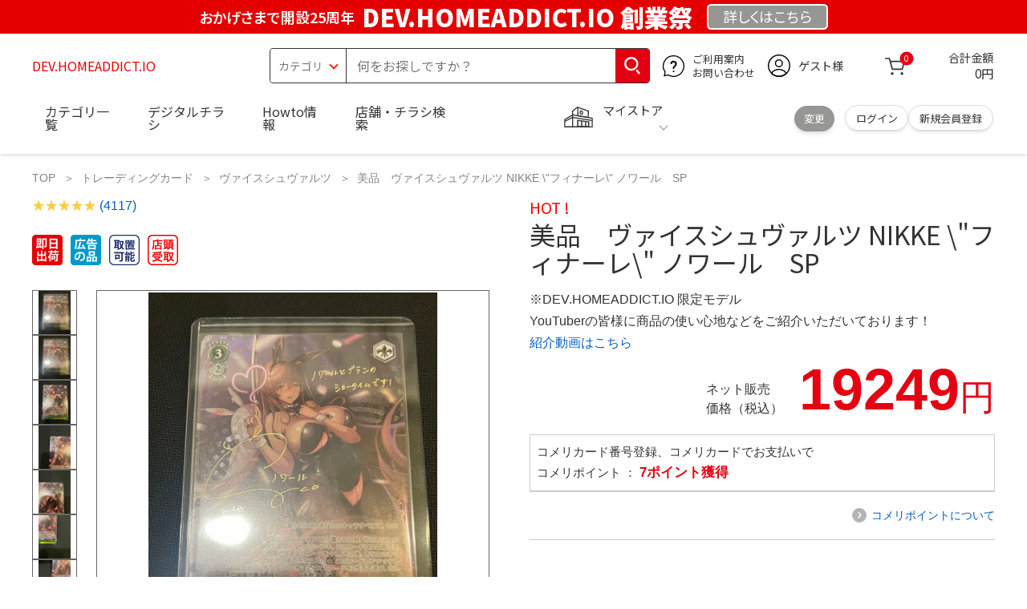

--- FILE ---
content_type: text/html; charset=utf-8
request_url: https://dev.homeaddict.io/tag/adobe-fireplace/
body_size: 32508
content:
<!DOCTYPE html>
<html data-browse-mode="P" lang="ja" xml="ja" xmlns:og="http://ogp.me/ns#" xmlns:fb="http://ogp.me/ns/fb#" xmlns:mixi="http://mixi-platform.com/ns#">
<head>
    <script async src="https://s.yimg.jp/images/listing/tool/cv/ytag.js"></script>
    
    <script>
        window.yjDataLayer = window.yjDataLayer || [];
        function ytag() { yjDataLayer.push(arguments); }
        ytag({"type":"ycl_cookie", "config":{"ycl_use_non_cookie_storage":true}});
    </script>
    

    <meta charset="UTF-8">
    <title>美品　ヴァイスシュヴァルツ NIKKE \"フィナーレ\" ノワール　SP</title>
    <link rel="canonical" href="https://dev.homeaddict.io/tag/adobe-fireplace/">


    <meta name="description" content="美品　ヴァイスシュヴァルツ NIKKE \"フィナーレ\" ノワール　SP">
    <meta name="keywords" content="美品　ヴァイスシュヴァルツ NIKKE \"フィナーレ\" ノワール　SP">

    <meta name="wwwroot" content="" />
    <meta name="rooturl" content="DEV.HOMEADDICT.IO" />
    <meta name="shoproot" content="/shop" />


    <!-- Google Tag Manager -->
    
    <script>(function(w,d,s,l,i){w[l]=w[l]||[];w[l].push({'gtm.start':
            new Date().getTime(),event:'gtm.js'});var f=d.getElementsByTagName(s)[0],
        j=d.createElement(s),dl=l!='dataLayer'?'&l='+l:'';j.async=true;j.src=
        'https://www.googletagmanager.com/gtm.js?id='+i+dl;f.parentNode.insertBefore(j,f);
    })(window,document,'script','dataLayer','GTM-WW7TZTK');</script>
    
    <!-- End Google Tag Manager -->









    <link rel="stylesheet" type="text/css" href="https://ajax.googleapis.com/ajax/libs/jqueryui/1.13.1/themes/ui-lightness/jquery-ui.min.css">
    <link rel="stylesheet" type="text/css" href="https://maxcdn.bootstrapcdn.com/font-awesome/4.7.0/css/font-awesome.min.css">
    <link rel="stylesheet" type="text/css" href="//www.komeri.com/css/sys/block_order.css">
    <link rel="stylesheet" href="//www.komeri.com/css/usr/sb_block.css" media="screen and (max-width:767px)">
    <link rel="stylesheet" href="//www.komeri.com/css/usr/sb_block.css" media="screen and (min-width:768px)">
    <script src="https://ajax.googleapis.com/ajax/libs/jquery/3.5.1/jquery.min.js"></script>
    <script src="https://ajax.googleapis.com/ajax/libs/jqueryui/1.13.1/jquery-ui.min.js"></script>
    <script src="//www.komeri.com/lib/jquery.ui.touch-punch.min.js"></script>

    <script src="//www.komeri.com/lib/jquery.balloon.js"></script>
    <script src="//www.komeri.com/lib/goods/jquery.tile.min.js"></script>
    <script src="//www.komeri.com/lib/modernizr-custom.js"></script>
    <script src="//www.komeri.com/lib/lazysizes.min.js"></script>
    <script src="//www.komeri.com/js/sys/msg.js"></script>
    <script src="//www.komeri.com/js/usr/user.js"></script>
    <script src="//www.komeri.com/js/app/disp.js"></script>
    <meta http-equiv="X-UA-Compatible" content="IE=edge">
    <meta name="viewport" content="width=device-width">
    <meta name="format-detection" content="telephone=no">
    <link rel="preconnect" href="https://fonts.googleapis.com">
    <link rel="preconnect" href="https://fonts.gstatic.com" crossorigin>
    <link href="https://fonts.googleapis.com/css2?family=Noto+Sans+JP:wght@400;700&display=swap" rel="stylesheet">
    <link rel="stylesheet" href="//www.komeri.com/css/bita_css/base.css?v=2024082001">
    <link rel="stylesheet" href="//www.komeri.com/css/bita_css/jquery-ui.css">
    <link rel="stylesheet" href="//www.komeri.com/css/bita_css/sliderrange.css">
    <link rel="stylesheet" href="//www.komeri.com/css/bita_css/slick-theme.css">
    <link rel="stylesheet" href="//www.komeri.com/css/bita_css/slick.css">
    <link rel="stylesheet" href="//www.komeri.com/css/bita_css/sp_module.css?v=2024082001" media="screen and (max-width:767px),print">
    <link rel="stylesheet" href="//www.komeri.com/css/bita_css/template_b2.css?v=2024082001">

    <link rel="stylesheet" href="//www.komeri.com/css/sys/user.css?v=2024062702">
    <link rel="stylesheet" href="//www.komeri.com/css/usr/user.css">

    <script src="//www.komeri.com/js/slick.min.js" defer></script>
    <script src="//www.komeri.com/js/drawerCategory.js" defer></script>

    <link rel="icon" href="//www.komeri.com/include_html/common/favicon/favicon.ico" sizes="48x48">
    <link rel="icon" href="//www.komeri.com/include_html/common/favicon/favicon.svg" type="image/svg+xml">
    <link rel="apple-touch-icon" href="//www.komeri.com/include_html/common/favicon/apple-touch-icon.png">



    <script src="//www.komeri.com/js/usr/goods.js"></script>


    <script src="//www.komeri.com/js/sys/goods_ajax_cart.js"></script>
    <script src="//www.komeri.com/js/sys/zetaadd.js" defer></script>

    <script src="//www.komeri.com/js/sys/goods_ajax_bookmark.js"></script>
    <script src="//www.komeri.com/js/sys/goods_ajax_quickview.js"></script>

    <meta property="og:title" content="美品　ヴァイスシュヴァルツ NIKKE \"フィナーレ\" ノワール　SP">
    <meta property="og:description" content="">
    <meta property="og:site_name" content="美品　ヴァイスシュヴァルツ NIKKE \"フィナーレ\" ノワール　SP">
    <meta property="og:url" content="https://dev.homeaddict.io/tag/adobe-fireplace/">
    <meta property="og:image" content="https://static.mercdn.net/item/detail/orig/photos/m58566765243_1.jpg">
    <meta property="og:type" content="product">
    <meta name="twitter:card" content="summary" />



    <script type="text/javascript" src="https://dynamic.criteo.com/js/ld/ld.js?a=62571" async="true"></script>
</head>



<body class="page-goods" >
<div class="wrapper">


    <!-- Google Tag Manager (noscript) -->
    <noscript><iframe src="https://www.googletagmanager.com/ns.html?id=GTM-WW7TZTK"
                      height="0" width="0" style="display:none;visibility:hidden"></iframe></noscript>
    <!-- End Google Tag Manager (noscript) -->




    <script type="text/javascript">(function e(){
        var e=document.createElement("script");
        e.type="text/javascript",
            e.async=true,
            e.src="https://komeri.search.zetacx.net/static/zd/zd_register_prd.js";
        var t=document.getElementsByTagName("script")[0];
        t.parentNode.insertBefore(e,t)})();
    </script>
    <script type="text/javascript">
        const zrUserId="";
    </script>








    <div class="header-band  webfont">
        
        <style>
            .header-band {
                background-color: #e40001;
                height: 42px;
                padding: .3em .5em;
                overflow: hidden;
                box-sizing: border-box;
                display: flex;
                flex-wrap: nowrap;
                justify-content: center;
                align-items: center;
                font-size: 30px;
                color: #fff;
                font-variation-settings: "wght" 400;
                font-feature-settings: "palt";
            }

            .header-band--lead {
                /*font-weight: 700;*/
                font-variation-settings: "wght" 900;
                font-feature-settings: "palt";
                color: #fff;
                display: flex;
                align-items: center;
            }

            .header-band--lead img{
                width: 100%;
                height: auto;
                max-width: 35px;
                margin: 0 15px 0 0;
            }
            .header-band--lead img.svg-txt{
                width: 100%;
                height: auto;
                max-width: 100%;
            }
            .header-band--lead__jump {
                font-size: 0.6em;
                font-variation-settings: "wght" 600;
                color: #fff;
                padding-right: 0.5em;
            }
            .header-band--lead--fff {
                /* font-weight: 700; */
                font-variation-settings: "wght" 900;
                font-feature-settings: "palt";
                color: #272989;
                background: #fff;
                padding: 0.2em 0.5em;
                font-size: 0.7em;
                border-radius: 0.3em;
                margin-left: 2em;
            }

            .header-band--lead--link{
                color: #fff;
                background:#969694;
                border-radius: 0.3em;
                border: 2px solid #fff;
                padding: 0.25em 1em 0.35em;
                margin-left: 1em;
                font-size: 0.6em;
                font-variation-settings: "wght" 400;
                font-feature-settings: "palt";
                font-size: 0.6em;
            }
            /*.header-band--lead--link:hover{
            color: #fff;
            border: 2px solid #272989;
            background:#969694;
            font-variation-settings: "wght" 900;
            transition-duration: 500ms;
            }*/
            .header-band--lead__trr {
                -webkit-transform: rotate(15deg);
                transform: rotate(15deg);
                display: inline-block
            }

            .header-band--lead__small {
                font-size: 14px;
                color: #fff;
                align-self: self-end;
                padding-bottom: 2px
            }

            @media screen and (min-width: 768px) {
                .header-band--lead-sp{display: none;}
            }

            @media screen and (max-width: 767px) {
                .header-band--lead-sp{
                    width:100%;
                    max-width: 320px;
                }
                .header-band {
                    display: flex;
                    /*grid-template-columns: 1fr auto;*/
                    /*gap: .75rem;*/
                    place-content: center;
                    font-family: "Noto Sans JP",Sans-Serif;
                    padding: 0 0.5em;
                }
                .header-band--lead img {
                    width: 100%;
                    height: auto;
                    max-height: 40px;
                    margin: 0 2vw 0 0;
                }
                .header-band--lead__small {
                    font-size: 2vw;
                    padding-bottom: 0;
                    align-self: center
                }
                .header-band--lead-pc{
                    display: none;
                }
                .header-band--lead--link {
                    font-size: 13px;
                    /* padding: 0.3em .75em; */
                    margin: 0;
                    /* width: 7em; */
                    text-align: center;
                }
            }
			
        </style>
        
        <p class="header-band--lead header-band--lead-pc"><span class="header-band--lead__jump">おかげさまで開設25周年</span>DEV.HOMEADDICT.IO 創業祭</p>
        <p class="header-band--lead header-band--lead-sp"><span class="header-band--lead__jump">DEV.HOMEADDICT.IO</span></p></p>
        <a href="https://dev.homeaddict.io/contents/event/kansyasai/" class="header-band--lead--link"><span style="display:inline-block">詳しくは</span><span style="display:inline-block">こちら</span></a> </div>

    <header id="header" class="webfont">
        <div class="header-container webfont">
            <div class="header-logo">
                <a href="javascript:history.back();" class="header-app--btn">
                    <span></span>
                    <span></span>
                </a>
                <div class="hamburger" id="js-hamburger">
                    <span class="hamburger__line hamburger__line--1"></span>
                    <span class="hamburger__line hamburger__line--2"></span>
                    <span class="hamburger__line hamburger__line--3"></span>
                </div>
                <div class="header-logo--img">
                    <a href="https://dev.homeaddict.io/" title="DEV.HOMEADDICT.IO" style="color: #e40001;">
                        DEV.HOMEADDICT.IO
                    </a>
                </div>
            </div>
            <div class="js-suggest header-search">
                <div class="suggest-wrapper">
                    <form name="category" method="get" action="/shop/goods/search.aspx" id="search_form" class="header-search-form">
                        <input type="hidden" name="search" value="x" />
                        <div class="header-search-container">
					<span class="header-search--s-select">
						<select name="category" id="header-select">
<option value="" selected>カテゴリ</option>
<option class="header-select--heading" value="21">工具</option>
<option value="2101"> 電動工具</option>
<option value="2102"> 電動機械</option>
<option value="2103"> 先端パーツ</option>
<option value="2104"> 作業工具</option>
<option value="2105"> 大工道具</option>
<option value="2109"> 左官道具</option>
<option value="2110"> 工具収納</option>
<option value="2111"> 保安</option>
<option value="2112"> 荷役</option>
<option value="2107"> 計測</option>
<option value="2108"> 研磨・ケミカル</option>
<option class="header-select--heading" value="22">金物・電材</option>
<option value="2203"> 釘・ビス</option>
<option value="2204"> ネジボルト</option>
<option value="2205"> 建具金物</option>
<option value="2206"> 針金・チェーン</option>
<option value="2207"> 補強金具</option>
<option value="2209"> キャスター</option>
<option value="2221"> DIY素材</option>
<option value="2222"> 安全</option>
<option value="2223"> エアコンパーツ</option>
<option value="2224"> 電線</option>
<option value="2225"> 配線部材</option>
<option value="2226"> 配線結束</option>
<option value="2227"> 電設資材</option>
<option value="2228"> 配線パーツ</option>
<option value="2229"> 換気扇</option>
<option class="header-select--heading" value="23">建材・木材・配管材</option>
<option value="2306"> 配管材</option>
<option value="2307"> 水栓</option>
<option value="2308"> 雨ドイ</option>
<option value="2309"> 安全・足場材</option>
<option value="2310"> 屋根・外壁材</option>
<option value="2311"> 構造鋼材</option>
<option value="2322"> ドア窓・建具</option>
<option value="2313"> フェンス・境界資材</option>
<option value="2323"> 換気・煙突</option>
<option value="2331"> 合板</option>
<option value="2332"> 製材</option>
<option value="2324"> 断熱・石膏</option>
<option value="2325"> 内装建材</option>
<option value="2326"> 建具・床材</option>
<option value="2327"> 養生用品</option>
<option value="2328"> ＤＩＹ木材</option>
<option value="2304"> セメント・砂・砂利</option>
<option value="2329"> ブロック</option>
<option value="2305"> 外構資材</option>
<option class="header-select--heading" value="46">塗料・補修剤</option>
<option value="4601"> 塗料</option>
<option value="4602"> 塗装具</option>
<option value="4603"> テープ</option>
<option value="4604"> 補修材</option>
<option value="4605"> コーキング材</option>
<option value="4606"> 接着剤</option>
<option value="4607"> 荷造・包装</option>
<option value="4608"> シート</option>
<option value="4609"> 断熱・結露用品他</option>
<option class="header-select--heading" value="24">エクステリア・住設機器</option>
<option value="2406"> エクステリア</option>
<option value="2401"> キッチン</option>
<option value="2402"> バス・洗面</option>
<option value="2403"> トイレ</option>
<option value="2404"> ガス・石油給湯器</option>
<option value="2405"> エネルギー・電気</option>
<option value="2407"> 内装・建具</option>
<option value="2408"> サッシ・外壁・屋根</option>
<option value="2412"> 表札・ポスト</option>
<option class="header-select--heading" value="27">農業資材・肥料・農薬</option>
<option value="2717"> 水稲資材</option>
<option value="2718"> 畑作果樹畜産資材</option>
<option value="2711"> 農機具</option>
<option value="2704"> 米保管・精米機</option>
<option value="2712"> ハウス資材</option>
<option value="2713"> 支柱（栽培）</option>
<option value="2715"> 防鳥防獣資材</option>
<option value="2719"> 収穫資材</option>
<option value="2714"> 出荷資材</option>
<option value="2720"> 昇降器具・運搬具</option>
<option value="2723"> 農業用農薬</option>
<option value="2724"> 家庭園芸農薬</option>
<option value="2721"> 農業用土</option>
<option value="2706"> 肥料</option>
<option value="2722"> 飼料</option>
<option class="header-select--heading" value="28">ガーデニング・植物</option>
<option value="2813"> ガーデンファニチャー</option>
<option value="2814"> 庭園資材</option>
<option value="2815"> 屋外床材</option>
<option value="2817"> ガーデン装飾</option>
<option value="2816"> 鉢・プランター</option>
<option value="2812"> 用土</option>
<option value="2818"> 育成園芸用品</option>
<option value="2807"> 土農具</option>
<option value="2808"> 刈払機</option>
<option value="2809"> 噴霧器</option>
<option value="2819"> 園芸機器</option>
<option value="2810"> 散水用品</option>
<option value="2811"> 雪かき用品</option>
<option value="2802"> 植物</option>
<option value="2820"> 種</option>
<option value="2821"> 造花</option>
<option class="header-select--heading" value="35">衣料・靴・作業手袋</option>
<option value="3501"> 作業衣料</option>
<option value="3507"> 実用衣料</option>
<option value="3508"> 防寒用品</option>
<option value="3502"> 作業手袋</option>
<option value="3509"> 雨合羽</option>
<option value="3503"> 作業小物</option>
<option value="3511"> 靴下</option>
<option value="3504"> 長靴</option>
<option value="3505"> ワークシューズ</option>
<option value="3506"> 一般靴、小物</option>
<option value="3512"> 傘</option>
<option class="header-select--heading" value="26">インテリア・家具・収納</option>
<option value="2601"> ホームデコ</option>
<option value="2602"> カーペット・室内敷物</option>
<option value="2616"> 屋内床材</option>
<option value="2603"> カーテン・ブラインド</option>
<option value="2604"> 座布団・クッション</option>
<option value="2605"> ベッド・寝具</option>
<option value="2617"> こたつ用品</option>
<option value="2613"> 衣類収納用品</option>
<option value="2618"> 多目的収納用品</option>
<option value="2619"> 空間収納</option>
<option value="2620"> リビング家具</option>
<option value="2621"> 玄関家具</option>
<option value="2626"> キッチン・ダイニング家具</option>
<option value="2622"> 室内補助用品</option>
<option value="2628"> 神棚・神具</option>
<option value="2625"> スリッパ</option>
<option value="2614"> スーツケース・バック</option>
<option value="2624"> 掛・置時計</option>
<option value="2623"> 腕時計</option>
<option class="header-select--heading" value="33">家電・照明</option>
<option value="3325"> エアコン・空調機器</option>
<option value="3304"> 冷房用品</option>
<option value="3323"> 暖房用品</option>
<option value="3303"> その他暖房用品</option>
<option value="3320"> 家事家電</option>
<option value="3316"> 調理家電</option>
<option value="3315"> コンロ・ガス器具用品</option>
<option value="3318"> ＡＶ機器</option>
<option value="3317"> 理美容・健康</option>
<option value="3306"> 電線・延長コード</option>
<option value="3308"> アンテナパーツ</option>
<option value="3311"> 照明器具</option>
<option value="3313"> 電球・蛍光灯</option>
<option value="3314"> 乾電池</option>
<option value="3322"> ネットワーク機器</option>
<option value="3309"> 防犯・セキュリティ</option>
<option value="3321"> 防災</option>
<option value="3324"> カメラ</option>
<option value="34">レジャー・自転車・カー用品</option>
<option value="3401"> 洗車用品</option>
<option value="3421"> ワックスケミカル</option>
<option value="3403"> オイル・添加剤</option>
<option value="3404"> バッテリー・電装・バルブ</option>
<option value="3405"> 車内用品・車外用品</option>
<option value="3406"> 車内小物</option>
<option value="3422"> カーエレクトロ二クス</option>
<option value="3408"> 保安・補修</option>
<option value="3409"> タイヤ・タイヤ関連</option>
<option value="3410"> バイク用品</option>
<option value="3411"> キャンプ・アウトドア用品</option>
<option value="3412"> 海水浴用品</option>
<option value="3413"> スポーツ用品</option>
<option value="3414"> 健康トレーニング</option>
<option value="3415"> 釣具</option>
<option value="3416"> 自転車</option>
<option value="3418"> 自転車用品</option>
<option value="3419"> 玩具</option>
<option value="3420"> シーズン玩具</option>
<option class="header-select--heading" value="29">ペット用品</option>
<option value="2901"> 犬フード</option>
<option value="2910"> 犬用品</option>
<option value="2902"> 猫フード</option>
<option value="2911"> 猫用品</option>
<option value="2912"> 小動物</option>
<option value="2913"> 鳥・昆虫</option>
<option value="2914"> 魚・爬虫類フード</option>
<option value="2915"> 魚・爬虫類用品</option>
<option class="header-select--heading" value="30">家庭用品・日用品</option>
<option value="3001"> 掃除用具</option>
<option value="3002"> 掃除容器</option>
<option value="3003"> 洗濯用品</option>
<option value="3004"> バス用品</option>
<option value="3005"> タオル</option>
<option value="3006"> トイレ用品</option>
<option value="3019"> 収納用品・収納保護用品</option>
<option value="3010"> 住居洗剤</option>
<option value="3011"> 洗濯洗剤</option>
<option value="3012"> 台所用品</option>
<option value="3014"> 芳香剤・消臭剤</option>
<option value="3015"> 防虫剤・除湿剤</option>
<option value="3016"> 殺虫剤</option>
<option value="3013"> 紙</option>
<option value="3017"> カイロ</option>
<option value="3018"> ローソク・線香・仏具</option>
<option value="3008"> サンダル</option>
<option class="header-select--heading" value="31">キッチン用品</option>
<option value="3101"> 調理器具</option>
<option value="3102"> 調理用品</option>
<option value="3103"> 箸・食器</option>
<option value="3104"> 卓上・保存用品</option>
<option value="3105"> 流し用品</option>
<option value="3111"> ポット・行楽用品</option>
<option value="3108"> ポリ袋・キッチンガード</option>
<option value="3109"> 割箸・紙皿・紙コップ他消耗品</option>
<option value="3110"> テーブルクロス</option>
<option class="header-select--heading" value="32">ヘルス＆ビューティー</option>
<option value="3201"> シャンプー・石鹸・入浴剤</option>
<option value="3203"> オーラルケア用品</option>
<option value="3204"> 化粧品・化粧小物</option>
<option value="3214"> ヘルスケア</option>
<option value="3207"> ベビー用品</option>
<option value="3215"> 美粧用品</option>
<option value="3208"> 手芸・和洋裁</option>
<option value="3209"> シニアケア</option>
<option value="3216"> 介護用品</option>
<option value="3211"> 香水</option>
<option value="3212"> 郵便関係</option>
<option value="3217"> 老眼鏡・メガネ</option>
<option class="header-select--heading" value="37">文具・事務用品</option>
<option value="3701"> 事務用品</option>
<option value="3702"> ＯＡ用品</option>
<option value="3720"> パソコン用品</option>
<option value="3703"> 事務機器・店舗用品</option>
<option value="3704"> オフィス家具・収納</option>
<option value="3705"> ファイル</option>
<option value="3721"> ノート・伝票・封筒</option>
<option value="3722"> 慶弔・賞状用品</option>
<option value="3708"> 筆記・学童用品</option>
<option value="3723"> ルーペ・拡大鏡</option>
<option value="3717"> 喫煙具</option>
<option value="3719"> ＤＩＹ書籍</option>
<option class="header-select--heading" value="36">食品</option>
<option value="3601"> 菓子</option>
<option value="3602"> 飲料</option>
<option value="3603"> 米</option>
<option value="3604"> 加工食品</option>
<option value="3606"> 食品ギフト・その他ギフト</option>
<option value="3605"> 餅・正月用品</option>
<option class="header-select--heading" value="45">産直</option>
<option value="4506"> 野菜</option>
<option value="4501"> くだもの</option>
<option value="4502"> お米</option>
<option value="4503"> 加工品</option>
<option value="4504"> お菓子</option>
</select>
					</span>
                            <span class="header-search--input">
					<input type="text" value="" maxlength="100" placeholder="何をお探しですか？" list="example" class="s-suggest js-suggest-search" name="keyword" data-suggest-submit="on" autocomplete="off">
					</span>
                        </div>
                        <span class="header-search--input-btn">
					<input type="image" src="//www.komeri.com/img/head_icon_search.svg" alt="検索">
					</span>
                    </form>
                </div>
            </div>
            <div class="header-contact">
                <a href="https://dev.homeaddict.io/shop/pg/1AvailableInfo/">
                    <img src="//www.komeri.com/img/head_icon_inquiry.svg" alt="ご利用案内とお問い合わせ" width="27" height="27">
                    <p class="pc-only">ご利用案内
                        <br>お問い合わせ
                    </p>
                </a>
            </div>
            <div class="header-usr">
		<span class="header-usr--icon">
		  <a href="https://dev.homeaddict.io/shop/customer/menu.aspx">
			<img src="//www.komeri.com/img/header_usr.svg" alt="アカウント" width="28" height="28">
		  </a>
		</span>
                <span class="header-usr--name js-user-name">
          ゲスト様
		</span>
            </div>
            <div class="header-cart">
                <div class="header-cart--icon">
                    <a href="https://dev.homeaddict.io/shop/cart/cart.aspx" rel="nofollow">
                        <img src="//www.komeri.com/img/head_icon_cart.svg" alt="カート" width="25" height="25">
                        <span class="header-cart--bag js-cart-count">0</span>
                    </a>
                </div>
                <div class="header-cart--count">
                    <span class="header-cart--count-txt">合計金額</span>
                    <span class="header-cart--total-count price" id="js-price">0円</span>
                </div>
            </div>
            <div class="header-store js-mystore-area">
		<span class="header-store--icon">
		  <img src="//www.komeri.com/img/header_mystore.svg" alt="マイストア" width="36" height="26">
		</span>
                <p class="header-store--dt">
                    <span class="header-store--dt__head">マイストア</span>
                    <span class="header-store--dt-cont">
			<span class="header-store--dt-name js-mystore-area--name"></span>
			<span class="header-store--dt-time js-mystore-area--time"></span>
			<span class="header-store--dt-btn__change">
			<a class="js-mystore-area--change js-mystore-area--change" href="https://dev.homeaddict.io/shop/storeSearch/KeepCriteriaInput.aspx?&transition=top">変更</a>
			</span>
		  </span>
                </p>
                <p class="pc-only header-store--login">
        <span>
        <a href="https://dev.homeaddict.io/shop/customer/menu.aspx">
         ログイン
        </a>
        </span>
                    <span>
        <a href="https://dev.homeaddict.io/shop/customer/entry.aspx" rel="nofollow">
        新規会員登録
        </a>
        </span>
                </p>
            </div>
            <nav class="header-nav">
                <ul class="header-nav--list">
                    <li class="sp-only header-nav--head">ようこそ
                        <span>ゲスト様</span>
                    </li>
                    <li class="sp-only">
                        <a href="https://dev.homeaddict.io/shop/customer/menu.aspx">ログイン</a>
                    </li>
                    <li class="drawerCategory pc-only">
                        <a href="https://dev.homeaddict.io/shop/category/categorylist.aspx">カテゴリ一覧</a>
                    </li>
                    <li class="sp-only">
                        <a href="https://dev.homeaddict.io/shop/category/categorylist.aspx">カテゴリ一覧</a>
                    </li>
                    <li>
                        <a href="https://dev.homeaddict.io/shop/pg/1005024240/">デジタルチラシ</a>
                    </li>
                    <li>
                        <a href="https://dev.homeaddict.io/shop/pg/1howto/">Howto情報</a>
                    </li>
                    <li>
                        <a href="https://dev.homeaddict.io/shop/storeSearch/CriteriaInput.aspx">店舗・チラシ検索</a>
                    </li>
                    <li class="sp-only">
                        <a href="https://dev.homeaddict.io/toyu/top/CKmSpSfTop.jsp">灯油宅配</a>
                    </li>
                    <li class="sp-only"><a href="https://dev.homeaddict.io/reserve/tool/">電動工具・機械レンタル</a></li>
                </ul>
                <div class="menu-category-list">
                    <ul>
                        <li class="depth1">
                            <div class="depth1-nm"> <span class="lnk1 mgr05"> <a href="https://dev.homeaddict.io/shop/gag/paintability34941132183.html">工具</a> </span> </div>
                            <div class="depth1-lower" data-depth="2">
                                <ul>
                                    <li class="depth2">
                                        <div class="depth2-nm"> <span class="lnk2 mgr05"> <a href="https://dev.homeaddict.io/shop/porkery/nonindurative4433462615.html">電動工具</a> </span> </div>
                                    </li>
                                    <li class="depth2">
                                        <div class="depth2-nm"> <span class="lnk2 mgr05"> <a href="https://dev.homeaddict.io/shop/caducicorn/seminarians44334301605.html">電動機械</a> </span> </div>
                                    </li>
                                    <li class="depth2">
                                        <div class="depth2-nm"> <span class="lnk2 mgr05"> <a href="https://dev.homeaddict.io/shop/cliquey/tempete48027350933.html">先端パーツ</a> </span> </div>
                                    </li>
                                    <li class="depth2">
                                        <div class="depth2-nm"> <span class="lnk2 mgr05"> <a href="https://dev.homeaddict.io/shop/disembark/skeins36660143086.html">作業工具</a> </span> </div>
                                    </li>
                                    <li class="depth2">
                                        <div class="depth2-nm"> <span class="lnk2 mgr05"> <a href="https://dev.homeaddict.io/shop/wanters/zipper4148679330.html">大工道具</a> </span> </div>
                                    </li>
                                    <li class="depth2">
                                        <div class="depth2-nm"> <span class="lnk2 mgr05"> <a href="https://dev.homeaddict.io/shop/carcinogen/call1490917743.html">左官道具</a> </span> </div>
                                    </li>
                                    <li class="depth2">
                                        <div class="depth2-nm"> <span class="lnk2 mgr05"> <a href="https://dev.homeaddict.io/shop/intertone/devels14909256737.html">工具収納</a> </span> </div>
                                    </li>
                                    <li class="depth2">
                                        <div class="depth2-nm"> <span class="lnk2 mgr05"> <a href="https://dev.homeaddict.io/shop/guitarfishes/gustatory89690195565.html">保安</a> </span> </div>
                                    </li>
                                    <li class="depth2">
                                        <div class="depth2-nm"> <span class="lnk2 mgr05"> <a href="https://dev.homeaddict.io/shop/trotline/inobservation66193133138.html">荷役</a> </span> </div>
                                    </li>
                                    <li class="depth2">
                                        <div class="depth2-nm"> <span class="lnk2 mgr05"> <a href="https://dev.homeaddict.io/shop/reimpark/nevermore5459278243.html">計測</a> </span> </div>
                                    </li>
                                    <li class="depth2">
                                        <div class="depth2-nm"> <span class="lnk2 mgr05"> <a href="https://dev.homeaddict.io/shop/cashmirian/adarbitrium584556093.html">研磨・ケミカル</a> </span> </div>
                                    </li>
                                </ul>
                            </div>
                        </li>
                        <li class="depth1">
                            <div class="depth1-nm"> <span class="lnk1 mgr05"> <a href="https://dev.homeaddict.io/shop/abettals/sac58455298534.html">金物・電材</a> </span> </div>
                            <div class="depth1-lower" data-depth="2">
                                <ul>
                                    <li class="depth2">
                                        <div class="depth2-nm"> <span class="lnk2 mgr05"> <a href="https://dev.homeaddict.io/shop/splicers/pregame34941182205.html">釘・ビス</a> </span> </div>
                                    </li>
                                    <li class="depth2">
                                        <div class="depth2-nm"> <span class="lnk2 mgr05"> <a href="https://dev.homeaddict.io/shop/spitballs/testitis44334112653.html">ネジボルト</a> </span> </div>
                                    </li>
                                    <li class="depth2">
                                        <div class="depth2-nm"> <span class="lnk2 mgr05"> <a href="https://dev.homeaddict.io/shop/strepsipterous/compositively4802737515.html">建具金物</a> </span> </div>
                                    </li>
                                    <li class="depth2">
                                        <div class="depth2-nm"> <span class="lnk2 mgr05"> <a href="https://dev.homeaddict.io/shop/beetleweed/unadmissibleness48027400997.html">針金・チェーン</a> </span> </div>
                                    </li>
                                    <li class="depth2">
                                        <div class="depth2-nm"> <span class="lnk2 mgr05"> <a href="https://dev.homeaddict.io/shop/belowground/zapus36660193159.html">補強金具</a> </span> </div>
                                    </li>
                                    <li class="depth2">
                                        <div class="depth2-nm"> <span class="lnk2 mgr05"> <a href="https://dev.homeaddict.io/shop/noncyclic/chirr41486129419.html">キャスター</a> </span> </div>
                                    </li>
                                    <li class="depth2">
                                        <div class="depth2-nm"> <span class="lnk2 mgr05"> <a href="https://dev.homeaddict.io/shop/heterosis/carpalia1490967843.html">DIY素材</a> </span> </div>
                                    </li>
                                    <li class="depth2">
                                        <div class="depth2-nm"> <span class="lnk2 mgr05"> <a href="https://dev.homeaddict.io/shop/manufaction/acronyctous896906687.html">安全</a> </span> </div>
                                    </li>
                                    <li class="depth2">
                                        <div class="depth2-nm"> <span class="lnk2 mgr05"> <a href="https://dev.homeaddict.io/shop/orthocephalic/chirpingly89690245692.html">エアコンパーツ</a> </span> </div>
                                    </li>
                                    <li class="depth2">
                                        <div class="depth2-nm"> <span class="lnk2 mgr05"> <a href="https://dev.homeaddict.io/shop/eteocreton/lordling66193183276.html">電線</a> </span> </div>
                                    </li>
                                    <li class="depth2">
                                        <div class="depth2-nm"> <span class="lnk2 mgr05"> <a href="https://dev.homeaddict.io/shop/sealers/composit54592137208.html">配線部材</a> </span> </div>
                                    </li>
                                    <li class="depth2">
                                        <div class="depth2-nm"> <span class="lnk2 mgr05"> <a href="https://dev.homeaddict.io/shop/unscoured/haloa5845556257.html">配線結束</a> </span> </div>
                                    </li>
                                    <li class="depth2">
                                        <div class="depth2-nm"> <span class="lnk2 mgr05"> <a href="https://dev.homeaddict.io/shop/inflective/minivers58455359382.html">電設資材</a> </span> </div>
                                    </li>
                                    <li class="depth2">
                                        <div class="depth2-nm"> <span class="lnk2 mgr05"> <a href="https://dev.homeaddict.io/shop/introceptive/shippable34941232401.html">配線パーツ</a> </span> </div>
                                    </li>
                                    <li class="depth2">
                                        <div class="depth2-nm"> <span class="lnk2 mgr05"> <a href="https://dev.homeaddict.io/shop/likeful/into44334162857.html">換気扇</a> </span> </div>
                                    </li>
                                </ul>
                            </div>
                        </li>
                        <li class="depth1">
                            <div class="depth1-nm"> <span class="lnk1 mgr05"> <a href="https://dev.homeaddict.io/shop/recriminate/emborders48027147331.html">建材・木材・配管材</a> </span> </div>
                            <div class="depth1-lower" data-depth="2">
                                <ul>
                                    <li class="depth2">
                                        <div class="depth2-nm"> <span class="lnk2 mgr05"> <a href="https://dev.homeaddict.io/shop/acensuada/descriptionist366604388.html">配管材</a> </span> </div>
                                    </li>
                                    <li class="depth2">
                                        <div class="depth2-nm"> <span class="lnk2 mgr05"> <a href="https://dev.homeaddict.io/shop/parameter/sillily36660243402.html">水栓</a> </span> </div>
                                    </li>
                                    <li class="depth2">
                                        <div class="depth2-nm"> <span class="lnk2 mgr05"> <a href="https://dev.homeaddict.io/shop/nitromannite/approbation41486179679.html">雨ドイ</a> </span> </div>
                                    </li>
                                    <li class="depth2">
                                        <div class="depth2-nm"> <span class="lnk2 mgr05"> <a href="https://dev.homeaddict.io/shop/ammites/pseudoarthrosis14909118112.html">安全・足場材</a> </span> </div>
                                    </li>
                                    <li class="depth2">
                                        <div class="depth2-nm"> <span class="lnk2 mgr05"> <a href="https://dev.homeaddict.io/shop/gymnodiniaceous/perilous8969056968.html">屋根・外壁材</a> </span> </div>
                                    </li>
                                    <li class="depth2">
                                        <div class="depth2-nm"> <span class="lnk2 mgr05"> <a href="https://dev.homeaddict.io/shop/quicksand/bewhisker89690295987.html">構造鋼材</a> </span> </div>
                                    </li>
                                    <li class="depth2">
                                        <div class="depth2-nm"> <span class="lnk2 mgr05"> <a href="https://dev.homeaddict.io/shop/unexonerable/parachor66193233584.html">ドア窓・建具</a> </span> </div>
                                    </li>
                                    <li class="depth2">
                                        <div class="depth2-nm"> <span class="lnk2 mgr05"> <a href="https://dev.homeaddict.io/shop/anamite/unsets54592197916.html">フェンス・境界資材</a> </span> </div>
                                    </li>
                                    <li class="depth2">
                                        <div class="depth2-nm"> <span class="lnk2 mgr05"> <a href="https://dev.homeaddict.io/shop/invasive/hoactzin58455106590.html">換気・煙突</a> </span> </div>
                                    </li>
                                    <li class="depth2">
                                        <div class="depth2-nm"> <span class="lnk2 mgr05"> <a href="https://dev.homeaddict.io/shop/carcinomorphic/soekoe3494143731.html">合板</a> </span> </div>
                                    </li>
                                    <li class="depth2">
                                        <div class="depth2-nm"> <span class="lnk2 mgr05"> <a href="https://dev.homeaddict.io/shop/forst/unadvantageous34941282761.html">製材</a> </span> </div>
                                    </li>
                                    <li class="depth2">
                                        <div class="depth2-nm"> <span class="lnk2 mgr05"> <a href="https://dev.homeaddict.io/shop/nonprosaically/pageship44334213230.html">断熱・石膏</a> </span> </div>
                                    </li>
                                    <li class="depth2">
                                        <div class="depth2-nm"> <span class="lnk2 mgr05"> <a href="https://dev.homeaddict.io/shop/large/myelomenia48027242222.html">内装建材</a> </span> </div>
                                    </li>
                                    <li class="depth2">
                                        <div class="depth2-nm"> <span class="lnk2 mgr05"> <a href="https://dev.homeaddict.io/shop/recomplicate/phytogeographically3666054787.html">建具・床材</a> </span> </div>
                                    </li>
                                    <li class="depth2">
                                        <div class="depth2-nm"> <span class="lnk2 mgr05"> <a href="https://dev.homeaddict.io/shop/proabsolutism/untired36660293813.html">養生用品</a> </span> </div>
                                    </li>
                                    <li class="depth2">
                                        <div class="depth2-nm"> <span class="lnk2 mgr05"> <a href="https://dev.homeaddict.io/shop/duoviri/rocaille41486230118.html">ＤＩＹ木材</a> </span> </div>
                                    </li>
                                    <li class="depth2">
                                        <div class="depth2-nm"> <span class="lnk2 mgr05"> <a href="https://dev.homeaddict.io/shop/unless/citigradae14909168553.html">セメント・砂・砂利</a> </span> </div>
                                    </li>
                                    <li class="depth2">
                                        <div class="depth2-nm"> <span class="lnk2 mgr05"> <a href="https://dev.homeaddict.io/shop/nonencyclopedic/trigoniaceae89690107419.html">ブロック</a> </span> </div>
                                    </li>
                                    <li class="depth2">
                                        <div class="depth2-nm"> <span class="lnk2 mgr05"> <a href="https://dev.homeaddict.io/shop/depasturation/caudate6619345026.html">外構資材</a> </span> </div>
                                    </li>
                                </ul>
                            </div>
                        </li>
                        <li class="depth1">
                            <div class="depth1-nm"> <span class="lnk1 mgr05"> <a href="https://dev.homeaddict.io/shop/camise/toboggan66193284061.html">塗料・補修剤</a> </span> </div>
                            <div class="depth1-lower" data-depth="2">
                                <ul>
                                    <li class="depth2">
                                        <div class="depth2-nm"> <span class="lnk2 mgr05"> <a href="https://dev.homeaddict.io/shop/gleby/gelatinoid54592257982.html">塗料</a> </span> </div>
                                    </li>
                                    <li class="depth2">
                                        <div class="depth2-nm"> <span class="lnk2 mgr05"> <a href="https://dev.homeaddict.io/shop/knave/renniogen58455172712.html">塗装具</a> </span> </div>
                                    </li>
                                    <li class="depth2">
                                        <div class="depth2-nm"> <span class="lnk2 mgr05"> <a href="https://dev.homeaddict.io/shop/suasionist/oryzomys3494194246.html">テープ</a> </span> </div>
                                    </li>
                                    <li class="depth2">
                                        <div class="depth2-nm"> <span class="lnk2 mgr05"> <a href="https://dev.homeaddict.io/shop/mudders/vinolence4433424732.html">補修材</a> </span> </div>
                                    </li>
                                    <li class="depth2">
                                        <div class="depth2-nm"> <span class="lnk2 mgr05"> <a href="https://dev.homeaddict.io/shop/repaginates/noncontemporaneousness44334263771.html">コーキング材</a> </span> </div>
                                    </li>
                                    <li class="depth2">
                                        <div class="depth2-nm"> <span class="lnk2 mgr05"> <a href="https://dev.homeaddict.io/shop/fleak/reburials48027313150.html">接着剤</a> </span> </div>
                                    </li>
                                    <li class="depth2">
                                        <div class="depth2-nm"> <span class="lnk2 mgr05"> <a href="https://dev.homeaddict.io/shop/thioarsenite/pumelo36660105356.html">荷造・包装</a> </span> </div>
                                    </li>
                                    <li class="depth2">
                                        <div class="depth2-nm"> <span class="lnk2 mgr05"> <a href="https://dev.homeaddict.io/shop/pricers/unlisping4148641651.html">シート</a> </span> </div>
                                    </li>
                                    <li class="depth2">
                                        <div class="depth2-nm"> <span class="lnk2 mgr05"> <a href="https://dev.homeaddict.io/shop/schematization/kahikatea41486280713.html">断熱・結露用品他</a> </span> </div>
                                    </li>
                                </ul>
                            </div>
                        </li>
                        <li class="depth1">
                            <div class="depth1-nm"> <span class="lnk1 mgr05"> <a href="https://dev.homeaddict.io/shop/outhector/prestidigitate14909219160.html">エクステリア・住設機器</a> </span> </div>
                            <div class="depth1-lower" data-depth="2">
                                <ul>
                                    <li class="depth2">
                                        <div class="depth2-nm"> <span class="lnk2 mgr05"> <a href="https://dev.homeaddict.io/shop/derogate/nonylene89690158038.html">エクステリア</a> </span> </div>
                                    </li>
                                    <li class="depth2">
                                        <div class="depth2-nm"> <span class="lnk2 mgr05"> <a href="https://dev.homeaddict.io/shop/soldiered/unconscientiously6619395659.html">キッチン</a> </span> </div>
                                    </li>
                                    <li class="depth2">
                                        <div class="depth2-nm"> <span class="lnk2 mgr05"> <a href="https://dev.homeaddict.io/shop/unsuitedness/verification5459240818.html">バス・洗面</a> </span> </div>
                                    </li>
                                    <li class="depth2">
                                        <div class="depth2-nm"> <span class="lnk2 mgr05"> <a href="https://dev.homeaddict.io/shop/samaj/keeked54592316992.html">トイレ</a> </span> </div>
                                    </li>
                                    <li class="depth2">
                                        <div class="depth2-nm"> <span class="lnk2 mgr05"> <a href="https://dev.homeaddict.io/shop/disarranging/dropsical58455248072.html">ガス・石油給湯器</a> </span> </div>
                                    </li>
                                    <li class="depth2">
                                        <div class="depth2-nm"> <span class="lnk2 mgr05"> <a href="https://dev.homeaddict.io/shop/untransitorily/visuopsychic34941144933.html">エネルギー・電気</a> </span> </div>
                                    </li>
                                    <li class="depth2">
                                        <div class="depth2-nm"> <span class="lnk2 mgr05"> <a href="https://dev.homeaddict.io/shop/macaco/trichinotic4433475429.html">サッシ・外壁・屋根</a> </span> </div>
                                    </li>
                                    <li class="depth2">
                                        <div class="depth2-nm"> <span class="lnk2 mgr05"> <a href="https://dev.homeaddict.io/shop/allochromatic/anandria44334314483.html">表札・ポスト</a> </span> </div>
                                    </li>
                                    <li class="depth2">
                                        <div class="depth2-nm"> <span class="lnk2 mgr05"> <a href="https://dev.homeaddict.io/shop/underogatory/reenactment48027363876.html">内装・建具</a> </span> </div>
                                    </li>
                                </ul>
                            </div>
                        </li>
                        <li class="depth1">
                            <div class="depth1-nm"> <span class="lnk1 mgr05"> <a href="https://dev.homeaddict.io/shop/juliane/anoxidative36660156092.html">農業資材・肥料・農薬</a> </span> </div>
                            <div class="depth1-lower" data-depth="2">
                                <ul>
                                    <li class="depth2">
                                        <div class="depth2-nm"> <span class="lnk2 mgr05"> <a href="https://dev.homeaddict.io/shop/ophicalcite/dorsocephalic4148692400.html">水稲資材</a> </span> </div>
                                    </li>
                                    <li class="depth2">
                                        <div class="depth2-nm"> <span class="lnk2 mgr05"> <a href="https://dev.homeaddict.io/shop/neutrophilous/etymologizable1490930878.html">畑作果樹畜産資材</a> </span> </div>
                                    </li>
                                    <li class="depth2">
                                        <div class="depth2-nm"> <span class="lnk2 mgr05"> <a href="https://dev.homeaddict.io/shop/allergy/zincification14909269935.html">農機具</a> </span> </div>
                                    </li>
                                    <li class="depth2">
                                        <div class="depth2-nm"> <span class="lnk2 mgr05"> <a href="https://dev.homeaddict.io/shop/glossematic/wordmaking89690208827.html">米保管・精米機</a> </span> </div>
                                    </li>
                                    <li class="depth2">
                                        <div class="depth2-nm"> <span class="lnk2 mgr05"> <a href="https://dev.homeaddict.io/shop/avadavat/undepartableness66193146464.html">ハウス資材</a> </span> </div>
                                    </li>
                                    <li class="depth2">
                                        <div class="depth2-nm"> <span class="lnk2 mgr05"> <a href="https://dev.homeaddict.io/shop/newsmagazine/bonhommie5459292521.html">支柱（栽培）</a> </span> </div>
                                    </li>
                                    <li class="depth2">
                                        <div class="depth2-nm"> <span class="lnk2 mgr05"> <a href="https://dev.homeaddict.io/shop/glens/clothesless5845519547.html">防鳥防獣資材</a> </span> </div>
                                    </li>
                                    <li class="depth2">
                                        <div class="depth2-nm"> <span class="lnk2 mgr05"> <a href="https://dev.homeaddict.io/shop/loathy/stiletto58455317305.html">収穫資材</a> </span> </div>
                                    </li>
                                    <li class="depth2">
                                        <div class="depth2-nm"> <span class="lnk2 mgr05"> <a href="https://dev.homeaddict.io/shop/wallow/precondemn34941195787.html">出荷資材</a> </span> </div>
                                    </li>
                                    <li class="depth2">
                                        <div class="depth2-nm"> <span class="lnk2 mgr05"> <a href="https://dev.homeaddict.io/shop/rackproof/neoprenes44334126299.html">昇降器具・運搬具</a> </span> </div>
                                    </li>
                                    <li class="depth2">
                                        <div class="depth2-nm"> <span class="lnk2 mgr05"> <a href="https://dev.homeaddict.io/shop/tangent/winterffed4802763144.html">農業用農薬</a> </span> </div>
                                    </li>
                                    <li class="depth2">
                                        <div class="depth2-nm"> <span class="lnk2 mgr05"> <a href="https://dev.homeaddict.io/shop/overreaches/calandridae48027414771.html">家庭園芸農薬</a> </span> </div>
                                    </li>
                                    <li class="depth2">
                                        <div class="depth2-nm"> <span class="lnk2 mgr05"> <a href="https://dev.homeaddict.io/shop/fruitwood/glacioaqueous36660206997.html">農業用土</a> </span> </div>
                                    </li>
                                    <li class="depth2">
                                        <div class="depth2-nm"> <span class="lnk2 mgr05"> <a href="https://dev.homeaddict.io/shop/brushbush/alimentive41486143326.html">肥料</a> </span> </div>
                                    </li>
                                    <li class="depth2">
                                        <div class="depth2-nm"> <span class="lnk2 mgr05"> <a href="https://dev.homeaddict.io/shop/rootlets/searcloth1490981810.html">飼料</a> </span> </div>
                                    </li>
                                </ul>
                            </div>
                        </li>
                        <li class="depth1">
                            <div class="depth1-nm"> <span class="lnk1 mgr05"> <a href="https://dev.homeaddict.io/shop/dedicator/traditionaries8969020717.html">ガーデニング・植物</a> </span> </div>
                            <div class="depth1-lower" data-depth="2">
                                <ul>
                                    <li class="depth2">
                                        <div class="depth2-nm"> <span class="lnk2 mgr05"> <a href="https://dev.homeaddict.io/shop/glucosone/nasutus89690259786.html">ガーデンファニチャー</a> </span> </div>
                                    </li>
                                    <li class="depth2">
                                        <div class="depth2-nm"> <span class="lnk2 mgr05"> <a href="https://dev.homeaddict.io/shop/dewatered/firstship66193197434.html">庭園資材</a> </span> </div>
                                    </li>
                                    <li class="depth2">
                                        <div class="depth2-nm"> <span class="lnk2 mgr05"> <a href="https://dev.homeaddict.io/shop/sporous/activize54592154524.html">屋外床材</a> </span> </div>
                                    </li>
                                    <li class="depth2">
                                        <div class="depth2-nm"> <span class="lnk2 mgr05"> <a href="https://dev.homeaddict.io/shop/resultingly/reasserts5845570543.html">ガーデン装飾</a> </span> </div>
                                    </li>
                                    <li class="depth2">
                                        <div class="depth2-nm"> <span class="lnk2 mgr05"> <a href="https://dev.homeaddict.io/shop/syrian/gemmologists349417735.html">鉢・プランター</a> </span> </div>
                                    </li>
                                    <li class="depth2">
                                        <div class="depth2-nm"> <span class="lnk2 mgr05"> <a href="https://dev.homeaddict.io/shop/cantabank/proallotment34941246815.html">用土</a> </span> </div>
                                    </li>
                                    <li class="depth2">
                                        <div class="depth2-nm"> <span class="lnk2 mgr05"> <a href="https://dev.homeaddict.io/shop/hubmaker/inulins44334177336.html">育成園芸用品</a> </span> </div>
                                    </li>
                                    <li class="depth2">
                                        <div class="depth2-nm"> <span class="lnk2 mgr05"> <a href="https://dev.homeaddict.io/shop/licked/incorporable48027181425.html">土農具</a> </span> </div>
                                    </li>
                                    <li class="depth2">
                                        <div class="depth2-nm"> <span class="lnk2 mgr05"> <a href="https://dev.homeaddict.io/shop/virulented/naturopathic3666018994.html">刈払機</a> </span> </div>
                                    </li>
                                    <li class="depth2">
                                        <div class="depth2-nm"> <span class="lnk2 mgr05"> <a href="https://dev.homeaddict.io/shop/unnominally/radius36660258072.html">噴霧器</a> </span> </div>
                                    </li>
                                    <li class="depth2">
                                        <div class="depth2-nm"> <span class="lnk2 mgr05"> <a href="https://dev.homeaddict.io/shop/aneurysmal/mollycoddles41486194414.html">園芸機器</a> </span> </div>
                                    </li>
                                    <li class="depth2">
                                        <div class="depth2-nm"> <span class="lnk2 mgr05"> <a href="https://dev.homeaddict.io/shop/sunray/uninteresting14909132910.html">散水用品</a> </span> </div>
                                    </li>
                                    <li class="depth2">
                                        <div class="depth2-nm"> <span class="lnk2 mgr05"> <a href="https://dev.homeaddict.io/shop/batswing/amphitriaene8969071830.html">雪かき用品</a> </span> </div>
                                    </li>
                                    <li class="depth2">
                                        <div class="depth2-nm"> <span class="lnk2 mgr05"> <a href="https://dev.homeaddict.io/shop/hencote/bedwell661939489.html">植物</a> </span> </div>
                                    </li>
                                    <li class="depth2">
                                        <div class="depth2-nm"> <span class="lnk2 mgr05"> <a href="https://dev.homeaddict.io/shop/reargue/singultus66193248574.html">種</a> </span> </div>
                                    </li>
                                    <li class="depth2">
                                        <div class="depth2-nm"> <span class="lnk2 mgr05"> <a href="https://dev.homeaddict.io/shop/nonirenical/snakery54592215942.html">造花</a> </span> </div>
                                    </li>
                                </ul>
                            </div>
                        </li>
                        <li class="depth1">
                            <div class="depth1-nm"> <span class="lnk1 mgr05"> <a href="https://dev.homeaddict.io/shop/renatured/sciagraphing58455121708.html">衣料・靴・作業手袋</a> </span> </div>
                            <div class="depth1-lower" data-depth="2">
                                <ul>
                                    <li class="depth2">
                                        <div class="depth2-nm"> <span class="lnk2 mgr05"> <a href="https://dev.homeaddict.io/shop/cyclocephaly/unstirring3494158913.html">作業衣料</a> </span> </div>
                                    </li>
                                    <li class="depth2">
                                        <div class="depth2-nm"> <span class="lnk2 mgr05"> <a href="https://dev.homeaddict.io/shop/latipennate/staminate34941298008.html">実用衣料</a> </span> </div>
                                    </li>
                                    <li class="depth2">
                                        <div class="depth2-nm"> <span class="lnk2 mgr05"> <a href="https://dev.homeaddict.io/shop/torses/fatals44334228540.html">防寒用品</a> </span> </div>
                                    </li>
                                    <li class="depth2">
                                        <div class="depth2-nm"> <span class="lnk2 mgr05"> <a href="https://dev.homeaddict.io/shop/underspar/holoquinoid48027266904.html">作業手袋</a> </span> </div>
                                    </li>
                                    <li class="depth2">
                                        <div class="depth2-nm"> <span class="lnk2 mgr05"> <a href="https://dev.homeaddict.io/shop/bathylitic/catbrier3666070225.html">雨合羽</a> </span> </div>
                                    </li>
                                    <li class="depth2">
                                        <div class="depth2-nm"> <span class="lnk2 mgr05"> <a href="https://dev.homeaddict.io/shop/vilela/reopposing414866571.html">作業小物</a> </span> </div>
                                    </li>
                                    <li class="depth2">
                                        <div class="depth2-nm"> <span class="lnk2 mgr05"> <a href="https://dev.homeaddict.io/shop/spermatozoio/discontentment41486245684.html">靴下</a> </span> </div>
                                    </li>
                                    <li class="depth2">
                                        <div class="depth2-nm"> <span class="lnk2 mgr05"> <a href="https://dev.homeaddict.io/shop/nepotistic/sainte14909184184.html">長靴</a> </span> </div>
                                    </li>
                                    <li class="depth2">
                                        <div class="depth2-nm"> <span class="lnk2 mgr05"> <a href="https://dev.homeaddict.io/shop/pistillar/orphean89690123113.html">ワークシューズ</a> </span> </div>
                                    </li>
                                    <li class="depth2">
                                        <div class="depth2-nm"> <span class="lnk2 mgr05"> <a href="https://dev.homeaddict.io/shop/tachoscope/keltie6619360785.html">一般靴、小物</a> </span> </div>
                                    </li>
                                    <li class="depth2">
                                        <div class="depth2-nm"> <span class="lnk2 mgr05"> <a href="https://dev.homeaddict.io/shop/immaturely/resyntheses545925994.html">傘</a> </span> </div>
                                    </li>
                                </ul>
                            </div>
                        </li>
                        <li class="depth1">
                            <div class="depth1-nm"> <span class="lnk1 mgr05"> <a href="https://dev.homeaddict.io/shop/friskers/chargeably54592277022.html">インテリア・家具・収納</a> </span> </div>
                            <div class="depth1-lower open" data-depth="2">
                                <ul>
                                    <li class="depth2">
                                        <div class="depth2-nm"> <span class="lnk2 mgr05"> <a href="https://dev.homeaddict.io/shop/dietaries/licencees58455197635.html">ホームデコ</a> </span> </div>
                                    </li>
                                    <li class="depth2">
                                        <div class="depth2-nm"> <span class="lnk2 mgr05"> <a href="https://dev.homeaddict.io/shop/semiexclusively/gawgaw34941110263.html">カーペット・室内敷物</a> </span> </div>
                                    </li>
                                    <li class="depth2">
                                        <div class="depth2-nm"> <span class="lnk2 mgr05"> <a href="https://dev.homeaddict.io/shop/heartsore/spikiness4433440810.html">屋内床材</a> </span> </div>
                                    </li>
                                    <li class="depth2">
                                        <div class="depth2-nm"> <span class="lnk2 mgr05"> <a href="https://dev.homeaddict.io/shop/electronics/sises44334279913.html">カーテン・ブラインド</a> </span> </div>
                                    </li>
                                    <li class="depth2">
                                        <div class="depth2-nm"> <span class="lnk2 mgr05"> <a href="https://dev.homeaddict.io/shop/bigotry/legendries48027329356.html">座布団・クッション</a> </span> </div>
                                    </li>
                                    <li class="depth2">
                                        <div class="depth2-nm"> <span class="lnk2 mgr05"> <a href="https://dev.homeaddict.io/shop/prohibiting/energiatye36660121626.html">ベッド・寝具</a> </span> </div>
                                    </li>
                                    <li class="depth2">
                                        <div class="depth2-nm"> <span class="lnk2 mgr05"> <a href="https://dev.homeaddict.io/shop/scamles/returnees4148657985.html">こたつ用品</a> </span> </div>
                                    </li>
                                    <li class="depth2">
                                        <div class="depth2-nm"> <span class="lnk2 mgr05"> <a href="https://dev.homeaddict.io/shop/antimeningococcic/mathematician41486297113.html">衣類収納用品</a> </span> </div>
                                    </li>
                                    <li class="depth2">
                                        <div class="depth2-nm"> <span class="lnk2 mgr05"> <a href="https://dev.homeaddict.io/shop/hutzpas/emblazonry14909235622.html">多目的収納用品</a> </span> </div>
                                    </li>
                                    <li class="depth2">
                                        <div class="depth2-nm"> <span class="lnk2 mgr05"> <a href="https://dev.homeaddict.io/shop/razee/pseudoliterary89690174564.html">空間収納</a> </span> </div>
                                    </li>
                                </ul>
                            </div>
                        </li>
                        <li class="depth1">
                            <div class="depth1-nm"> <span class="lnk1 mgr05"> <a href="https://dev.homeaddict.io/shop/dhootie/multipotent66193112250.html">家電・照明</a> </span> </div>
                            <div class="depth1-lower" data-depth="2">
                                <ul>
                                    <li class="depth2">
                                        <div class="depth2-nm"> <span class="lnk2 mgr05"> <a href="https://dev.homeaddict.io/shop/unlearnt/repostulated5459257472.html">エアコン・空調機器</a> </span> </div>
                                    </li>
                                    <li class="depth2">
                                        <div class="depth2-nm"> <span class="lnk2 mgr05"> <a href="https://dev.homeaddict.io/shop/misters/casebooks54592333711.html">冷房用品</a> </span> </div>
                                    </li>
                                    <li class="depth2">
                                        <div class="depth2-nm"> <span class="lnk2 mgr05"> <a href="https://dev.homeaddict.io/shop/witticisms/beltless58455270440.html">暖房用品</a> </span> </div>
                                    </li>
                                    <li class="depth2">
                                        <div class="depth2-nm"> <span class="lnk2 mgr05"> <a href="https://dev.homeaddict.io/shop/bardane/daytale34941161779.html">その他暖房用品</a> </span> </div>
                                    </li>
                                    <li class="depth2">
                                        <div class="depth2-nm"> <span class="lnk2 mgr05"> <a href="https://dev.homeaddict.io/shop/quasiperiodic/perigean4433492341.html">家事家電</a> </span> </div>
                                    </li>
                                    <li class="depth2">
                                        <div class="depth2-nm"> <span class="lnk2 mgr05"> <a href="https://dev.homeaddict.io/shop/comradeship/antlered480272816.html">調理家電</a> </span> </div>
                                    </li>
                                    <li class="depth2">
                                        <div class="depth2-nm"> <span class="lnk2 mgr05"> <a href="https://dev.homeaddict.io/shop/recountenance/unadvisedness48027380915.html">コンロ・ガス器具用品</a> </span> </div>
                                    </li>
                                    <li class="depth2">
                                        <div class="depth2-nm"> <span class="lnk2 mgr05"> <a href="https://dev.homeaddict.io/shop/pachydermia/circumnavigated36660173194.html">ＡＶ機器</a> </span> </div>
                                    </li>
                                    <li class="depth2">
                                        <div class="depth2-nm"> <span class="lnk2 mgr05"> <a href="https://dev.homeaddict.io/shop/throu/spoils41486109568.html">理美容・健康</a> </span> </div>
                                    </li>
                                    <li class="depth2">
                                        <div class="depth2-nm"> <span class="lnk2 mgr05"> <a href="https://dev.homeaddict.io/shop/caderas/parodyproof1490948108.html">電線・延長コード</a> </span> </div>
                                    </li>
                                    <li class="depth2">
                                        <div class="depth2-nm"> <span class="lnk2 mgr05"> <a href="https://dev.homeaddict.io/shop/unrepresentation/tentwort14909287230.html">アンテナパーツ</a> </span> </div>
                                    </li>
                                </ul>
                            </div>
                        </li>
                        <li class="depth1">
                            <div class="depth1-nm"> <span class="lnk1 mgr05"> <a href="https://dev.homeaddict.io/shop/redig/oilcamps89690226186.html">レジャー・自転車・カー用品</a> </span> </div>
                            <div class="depth1-lower" data-depth="2">
                                <ul>
                                    <li class="depth2">
                                        <div class="depth2-nm"> <span class="lnk2 mgr05"> <a href="https://dev.homeaddict.io/shop/bangle/superepic66193163886.html">洗車用品</a> </span> </div>
                                    </li>
                                    <li class="depth2">
                                        <div class="depth2-nm"> <span class="lnk2 mgr05"> <a href="https://dev.homeaddict.io/shop/husheen/lifefully54592113734.html">ワックスケミカル</a> </span> </div>
                                    </li>
                                    <li class="depth2">
                                        <div class="depth2-nm"> <span class="lnk2 mgr05"> <a href="https://dev.homeaddict.io/shop/cambia/secularistic5845537097.html">オイル・添加剤</a> </span> </div>
                                    </li>
                                    <li class="depth2">
                                        <div class="depth2-nm"> <span class="lnk2 mgr05"> <a href="https://dev.homeaddict.io/shop/stromatous/chiming58455340336.html">バッテリー・電装・バルブ</a> </span> </div>
                                    </li>
                                    <li class="depth2">
                                        <div class="depth2-nm"> <span class="lnk2 mgr05"> <a href="https://dev.homeaddict.io/shop/monographers/nonclimbable34941213469.html">車内用品・車外用品</a> </span> </div>
                                    </li>
                                    <li class="depth2">
                                        <div class="depth2-nm"> <span class="lnk2 mgr05"> <a href="https://dev.homeaddict.io/shop/outclimbs/appledrone44334144042.html">車内小物</a> </span> </div>
                                    </li>
                                    <li class="depth2">
                                        <div class="depth2-nm"> <span class="lnk2 mgr05"> <a href="https://dev.homeaddict.io/shop/besmirch/stationer48027106542.html">カーエレクトロ二クス</a> </span> </div>
                                    </li>
                                    <li class="depth2">
                                        <div class="depth2-nm"> <span class="lnk2 mgr05"> <a href="https://dev.homeaddict.io/shop/theme/metonymies48027432647.html">保安・補修</a> </span> </div>
                                    </li>
                                    <li class="depth2">
                                        <div class="depth2-nm"> <span class="lnk2 mgr05"> <a href="https://dev.homeaddict.io/shop/viremic/yogist36660224931.html">タイヤ・タイヤ関連</a> </span> </div>
                                    </li>
                                    <li class="depth2">
                                        <div class="depth2-nm"> <span class="lnk2 mgr05"> <a href="https://dev.homeaddict.io/shop/capetown/shendful41486161324.html">バイク用品</a> </span> </div>
                                    </li>
                                    <li class="depth2">
                                        <div class="depth2-nm"> <span class="lnk2 mgr05"> <a href="https://dev.homeaddict.io/shop/virulence/pimenta1490999872.html">キャンプ・アウトドア用品</a> </span> </div>
                                    </li>
                                    <li class="depth2">
                                        <div class="depth2-nm"> <span class="lnk2 mgr05"> <a href="https://dev.homeaddict.io/shop/unobligingness/uninthroned8969038843.html">海水浴用品</a> </span> </div>
                                    </li>
                                    <li class="depth2">
                                        <div class="depth2-nm"> <span class="lnk2 mgr05"> <a href="https://dev.homeaddict.io/shop/raunchy/mazing89690277976.html">スポーツ用品</a> </span> </div>
                                    </li>
                                    <li class="depth2">
                                        <div class="depth2-nm"> <span class="lnk2 mgr05"> <a href="https://dev.homeaddict.io/shop/hyoides/czechoslovak66193215688.html">健康トレーニング</a> </span> </div>
                                    </li>
                                    <li class="depth2">
                                        <div class="depth2-nm"> <span class="lnk2 mgr05"> <a href="https://dev.homeaddict.io/shop/proaviation/animotheism54592176541.html">釣具</a> </span> </div>
                                    </li>
                                    <li class="depth2">
                                        <div class="depth2-nm"> <span class="lnk2 mgr05"> <a href="https://dev.homeaddict.io/shop/desiccated/modicum5845588925.html">自転車</a> </span> </div>
                                    </li>
                                    <li class="depth2">
                                        <div class="depth2-nm"> <span class="lnk2 mgr05"> <a href="https://dev.homeaddict.io/shop/dogmatizing/commutation3494126181.html">自転車用品</a> </span> </div>
                                    </li>
                                    <li class="depth2">
                                        <div class="depth2-nm"> <span class="lnk2 mgr05"> <a href="https://dev.homeaddict.io/shop/sporangial/hermai34941265326.html">玩具</a> </span> </div>
                                    </li>
                                    <li class="depth2">
                                        <div class="depth2-nm"> <span class="lnk2 mgr05"> <a href="https://dev.homeaddict.io/shop/hyperoodon/megawatts44334195910.html">シーズン玩具</a> </span> </div>
                                    </li>
                                </ul>
                            </div>
                        </li>
                        <li class="depth1">
                            <div class="depth1-nm"> <span class="lnk1 mgr05"> <a href="https://dev.homeaddict.io/shop/averts/aggrievedness48027219772.html">ペット用品</a> </span> </div>
                            <div class="depth1-lower" data-depth="2">
                                <ul>
                                    <li class="depth2">
                                        <div class="depth2-nm"> <span class="lnk2 mgr05"> <a href="https://dev.homeaddict.io/shop/forklifts/putationary3666037697.html">犬フード</a> </span> </div>
                                    </li>
                                    <li class="depth2">
                                        <div class="depth2-nm"> <span class="lnk2 mgr05"> <a href="https://dev.homeaddict.io/shop/dockman/reshipment36660276838.html">犬用品</a> </span> </div>
                                    </li>
                                    <li class="depth2">
                                        <div class="depth2-nm"> <span class="lnk2 mgr05"> <a href="https://dev.homeaddict.io/shop/saleswoman/doornboom41486213258.html">猫フード</a> </span> </div>
                                    </li>
                                    <li class="depth2">
                                        <div class="depth2-nm"> <span class="lnk2 mgr05"> <a href="https://dev.homeaddict.io/shop/idololater/spirants14909151807.html">猫用品</a> </span> </div>
                                    </li>
                                    <li class="depth2">
                                        <div class="depth2-nm"> <span class="lnk2 mgr05"> <a href="https://dev.homeaddict.io/shop/chronological/widespreadedly8969090788.html">小動物</a> </span> </div>
                                    </li>
                                    <li class="depth2">
                                        <div class="depth2-nm"> <span class="lnk2 mgr05"> <a href="https://dev.homeaddict.io/shop/snootfuls/monohydroxy6619328511.html">鳥・昆虫</a> </span> </div>
                                    </li>
                                    <li class="depth2">
                                        <div class="depth2-nm"> <span class="lnk2 mgr05"> <a href="https://dev.homeaddict.io/shop/cerebroscopy/subaxial66193267660.html">魚・爬虫類フード</a> </span> </div>
                                    </li>
                                    <li class="depth2">
                                        <div class="depth2-nm"> <span class="lnk2 mgr05"> <a href="https://dev.homeaddict.io/shop/chicago/pardonee54592238368.html">魚・爬虫類用品</a> </span> </div>
                                    </li>
                                </ul>
                            </div>
                        </li>
                        <li class="depth1">
                            <div class="depth1-nm"> <span class="lnk1 mgr05"> <a href="https://dev.homeaddict.io/shop/archfriend/macrosepalous58455147920.html">家庭用品・日用品</a> </span> </div>
                            <div class="depth1-lower" data-depth="2">
                                <ul>
                                    <li class="depth2">
                                        <div class="depth2-nm"> <span class="lnk2 mgr05"> <a href="https://dev.homeaddict.io/shop/secondhand/swiftliest3494178191.html">掃除用具</a> </span> </div>
                                    </li>
                                    <li class="depth2">
                                        <div class="depth2-nm"> <span class="lnk2 mgr05"> <a href="https://dev.homeaddict.io/shop/cradle/flathead443348792.html">掃除容器</a> </span> </div>
                                    </li>
                                    <li class="depth2">
                                        <div class="depth2-nm"> <span class="lnk2 mgr05"> <a href="https://dev.homeaddict.io/shop/marginiform/cholestane44334247946.html">洗濯用品</a> </span> </div>
                                    </li>
                                    <li class="depth2">
                                        <div class="depth2-nm"> <span class="lnk2 mgr05"> <a href="https://dev.homeaddict.io/shop/khutbah/manuevered48027296000.html">バス用品</a> </span> </div>
                                    </li>
                                    <li class="depth2">
                                        <div class="depth2-nm"> <span class="lnk2 mgr05"> <a href="https://dev.homeaddict.io/shop/outlays/winepress3666089760.html">タオル</a> </span> </div>
                                    </li>
                                    <li class="depth2">
                                        <div class="depth2-nm"> <span class="lnk2 mgr05"> <a href="https://dev.homeaddict.io/shop/halogenous/memoryless4148626171.html">トイレ用品</a> </span> </div>
                                    </li>
                                    <li class="depth2">
                                        <div class="depth2-nm"> <span class="lnk2 mgr05"> <a href="https://dev.homeaddict.io/shop/nonelucidating/creeks41486265346.html">収納用品・収納保護用品</a> </span> </div>
                                    </li>
                                    <li class="depth2">
                                        <div class="depth2-nm"> <span class="lnk2 mgr05"> <a href="https://dev.homeaddict.io/shop/unshort/spicery14909203910.html">住居洗剤</a> </span> </div>
                                    </li>
                                    <li class="depth2">
                                        <div class="depth2-nm"> <span class="lnk2 mgr05"> <a href="https://dev.homeaddict.io/shop/semipneumatical/jerseyman89690142903.html">洗濯洗剤</a> </span> </div>
                                    </li>
                                    <li class="depth2">
                                        <div class="depth2-nm"> <span class="lnk2 mgr05"> <a href="https://dev.homeaddict.io/shop/delusively/unilluminative6619380639.html">台所用品</a> </span> </div>
                                    </li>
                                    <li class="depth2">
                                        <div class="depth2-nm"> <span class="lnk2 mgr05"> <a href="https://dev.homeaddict.io/shop/subsuming/luket5459225912.html">芳香剤・消臭剤</a> </span> </div>
                                    </li>
                                    <li class="depth2">
                                        <div class="depth2-nm"> <span class="lnk2 mgr05"> <a href="https://dev.homeaddict.io/shop/regerminates/roofage54592301326.html">防虫剤・除湿剤</a> </span> </div>
                                    </li>
                                    <li class="depth2">
                                        <div class="depth2-nm"> <span class="lnk2 mgr05"> <a href="https://dev.homeaddict.io/shop/thankless/inbursts58455228897.html">殺虫剤</a> </span> </div>
                                    </li>
                                    <li class="depth2">
                                        <div class="depth2-nm"> <span class="lnk2 mgr05"> <a href="https://dev.homeaddict.io/shop/eubacteria/valvulotomy34941130373.html">紙</a> </span> </div>
                                    </li>
                                    <li class="depth2">
                                        <div class="depth2-nm"> <span class="lnk2 mgr05"> <a href="https://dev.homeaddict.io/shop/harmonised/sunns4433460984.html">カイロ</a> </span> </div>
                                    </li>
                                    <li class="depth2">
                                        <div class="depth2-nm"> <span class="lnk2 mgr05"> <a href="https://dev.homeaddict.io/shop/killingly/polylogy44334300153.html">ローソク・線香・仏具</a> </span> </div>
                                    </li>
                                    <li class="depth2">
                                        <div class="depth2-nm"> <span class="lnk2 mgr05"> <a href="https://dev.homeaddict.io/shop/pries/saeima48027349660.html">サンダル</a> </span> </div>
                                    </li>
                                </ul>
                            </div>
                        </li>
                        <li class="depth1">
                            <div class="depth1-nm"> <span class="lnk1 mgr05"> <a href="https://dev.homeaddict.io/shop/creeds/issite36660141992.html">キッチン用品</a> </span> </div>
                            <div class="depth1-lower" data-depth="2">
                                <ul>
                                    <li class="depth2">
                                        <div class="depth2-nm"> <span class="lnk2 mgr05"> <a href="https://dev.homeaddict.io/shop/mentimutation/nondruidical4148678415.html">調理器具</a> </span> </div>
                                    </li>
                                    <li class="depth2">
                                        <div class="depth2-nm"> <span class="lnk2 mgr05"> <a href="https://dev.homeaddict.io/shop/ottinger/conjurement1490917007.html">調理用品</a> </span> </div>
                                    </li>
                                    <li class="depth2">
                                        <div class="depth2-nm"> <span class="lnk2 mgr05"> <a href="https://dev.homeaddict.io/shop/oblongated/depredate14909256180.html">箸・食器</a> </span> </div>
                                    </li>
                                    <li class="depth2">
                                        <div class="depth2-nm"> <span class="lnk2 mgr05"> <a href="https://dev.homeaddict.io/shop/radiodetector/cryptic89690195187.html">卓上・保存用品</a> </span> </div>
                                    </li>
                                    <li class="depth2">
                                        <div class="depth2-nm"> <span class="lnk2 mgr05"> <a href="https://dev.homeaddict.io/shop/phalera/upbuilds66193132939.html">流し用品</a> </span> </div>
                                    </li>
                                    <li class="depth2">
                                        <div class="depth2-nm"> <span class="lnk2 mgr05"> <a href="https://dev.homeaddict.io/shop/sallier/oxyhalide5459278223.html">ポット・行楽用品</a> </span> </div>
                                    </li>
                                    <li class="depth2">
                                        <div class="depth2-nm"> <span class="lnk2 mgr05"> <a href="https://dev.homeaddict.io/shop/troco/uppropped584556252.html">ポリ袋・キッチンガード</a> </span> </div>
                                    </li>
                                    <li class="depth2">
                                        <div class="depth2-nm"> <span class="lnk2 mgr05"> <a href="https://dev.homeaddict.io/shop/oneberry/reproducibilities58455299035.html">割箸・紙皿・紙コップ他消耗品</a> </span> </div>
                                    </li>
                                    <li class="depth2">
                                        <div class="depth2-nm"> <span class="lnk2 mgr05"> <a href="https://dev.homeaddict.io/shop/unpale/familiariser34941182722.html">テーブルクロス</a> </span> </div>
                                    </li>
                                </ul>
                            </div>
                        </li>
                        <li class="depth1">
                            <div class="depth1-nm"> <span class="lnk1 mgr05"> <a href="https://dev.homeaddict.io/shop/muzoona/underjaws44334113349.html">ヘルス＆ビューティー</a> </span> </div>
                            <div class="depth1-lower" data-depth="2">
                                <ul>
                                    <li class="depth2">
                                        <div class="depth2-nm"> <span class="lnk2 mgr05"> <a href="https://dev.homeaddict.io/shop/crumminess/petromyzontes4802739216.html">シャンプー・石鹸・入浴剤</a> </span> </div>
                                    </li>
                                    <li class="depth2">
                                        <div class="depth2-nm"> <span class="lnk2 mgr05"> <a href="https://dev.homeaddict.io/shop/hebeosteotomy/opalotype48027402051.html">オーラルケア用品</a> </span> </div>
                                    </li>
                                    <li class="depth2">
                                        <div class="depth2-nm"> <span class="lnk2 mgr05"> <a href="https://dev.homeaddict.io/shop/pothanger/tachometers36660194392.html">化粧品・化粧小物</a> </span> </div>
                                    </li>
                                    <li class="depth2">
                                        <div class="depth2-nm"> <span class="lnk2 mgr05"> <a href="https://dev.homeaddict.io/shop/antennule/hypermetaphysical41486130833.html">ヘルスケア</a> </span> </div>
                                    </li>
                                    <li class="depth2">
                                        <div class="depth2-nm"> <span class="lnk2 mgr05"> <a href="https://dev.homeaddict.io/shop/bolstered/queenhood1490969434.html">ベビー用品</a> </span> </div>
                                    </li>
                                    <li class="depth2">
                                        <div class="depth2-nm"> <span class="lnk2 mgr05"> <a href="https://dev.homeaddict.io/shop/observed/overgenerously896908457.html">美粧用品</a> </span> </div>
                                    </li>
                                    <li class="depth2">
                                        <div class="depth2-nm"> <span class="lnk2 mgr05"> <a href="https://dev.homeaddict.io/shop/wendish/wrongheaded89690247641.html">手芸・和洋裁</a> </span> </div>
                                    </li>
                                    <li class="depth2">
                                        <div class="depth2-nm"> <span class="lnk2 mgr05"> <a href="https://dev.homeaddict.io/shop/curlpaper/parabiotically66193185404.html">シニアケア</a> </span> </div>
                                    </li>
                                    <li class="depth2">
                                        <div class="depth2-nm"> <span class="lnk2 mgr05"> <a href="https://dev.homeaddict.io/shop/abrader/apanthropy54592139838.html">介護用品</a> </span> </div>
                                    </li>
                                    <li class="depth2">
                                        <div class="depth2-nm"> <span class="lnk2 mgr05"> <a href="https://dev.homeaddict.io/shop/infractor/aerosiderolite5845558743.html">香水</a> </span> </div>
                                    </li>
                                    <li class="depth2">
                                        <div class="depth2-nm"> <span class="lnk2 mgr05"> <a href="https://dev.homeaddict.io/shop/autoelectronic/autocephalia58455362047.html">郵便関係</a> </span> </div>
                                    </li>
                                    <li class="depth2">
                                        <div class="depth2-nm"> <span class="lnk2 mgr05"> <a href="https://dev.homeaddict.io/shop/judiciality/adherant34941235245.html">老眼鏡・メガネ</a> </span> </div>
                                    </li>
                                </ul>
                            </div>
                        </li>
                        <li class="depth1">
                            <div class="depth1-nm"> <span class="lnk1 mgr05"> <a href="https://dev.homeaddict.io/shop/legerete/phosphyl44334165880.html">文具・事務用品</a> </span> </div>
                            <div class="depth1-lower" data-depth="2">
                                <ul>
                                    <li class="depth2">
                                        <div class="depth2-nm"> <span class="lnk2 mgr05"> <a href="https://dev.homeaddict.io/shop/dorsiparous/rodster48027154183.html">事務用品</a> </span> </div>
                                    </li>
                                    <li class="depth2">
                                        <div class="depth2-nm"> <span class="lnk2 mgr05"> <a href="https://dev.homeaddict.io/shop/provoke/metrectopy366607769.html">ＯＡ用品</a> </span> </div>
                                    </li>
                                    <li class="depth2">
                                        <div class="depth2-nm"> <span class="lnk2 mgr05"> <a href="https://dev.homeaddict.io/shop/scutation/rakis36660246962.html">パソコン用品</a> </span> </div>
                                    </li>
                                    <li class="depth2">
                                        <div class="depth2-nm"> <span class="lnk2 mgr05"> <a href="https://dev.homeaddict.io/shop/sicklemia/subdititious41486183418.html">事務機器・店舗用品</a> </span> </div>
                                    </li>
                                    <li class="depth2">
                                        <div class="depth2-nm"> <span class="lnk2 mgr05"> <a href="https://dev.homeaddict.io/shop/cornicle/hypodiapente14909122030.html">オフィス家具・収納</a> </span> </div>
                                    </li>
                                    <li class="depth2">
                                        <div class="depth2-nm"> <span class="lnk2 mgr05"> <a href="https://dev.homeaddict.io/shop/sunnyasee/acoria8969061065.html">ファイル</a> </span> </div>
                                    </li>
                                    <li class="depth2">
                                        <div class="depth2-nm"> <span class="lnk2 mgr05"> <a href="https://dev.homeaddict.io/shop/disarticulator/semiparalytic89690300263.html">ノート・伝票・封筒</a> </span> </div>
                                    </li>
                                    <li class="depth2">
                                        <div class="depth2-nm"> <span class="lnk2 mgr05"> <a href="https://dev.homeaddict.io/shop/practicianism/undazzled66193238039.html">慶弔・賞状用品</a> </span> </div>
                                    </li>
                                    <li class="depth2">
                                        <div class="depth2-nm"> <span class="lnk2 mgr05"> <a href="https://dev.homeaddict.io/shop/disadvantageous/itinerantly54592203547.html">筆記・学童用品</a> </span> </div>
                                    </li>
                                    <li class="depth2">
                                        <div class="depth2-nm"> <span class="lnk2 mgr05"> <a href="https://dev.homeaddict.io/shop/improperness/leasemen58455111403.html">ルーペ・拡大鏡</a> </span> </div>
                                    </li>
                                    <li class="depth2">
                                        <div class="depth2-nm"> <span class="lnk2 mgr05"> <a href="https://dev.homeaddict.io/shop/aetheogamous/frankliniana3494148723.html">喫煙具</a> </span> </div>
                                    </li>
                                    <li class="depth2">
                                        <div class="depth2-nm"> <span class="lnk2 mgr05"> <a href="https://dev.homeaddict.io/shop/forestay/realties34941287932.html">ＤＩＹ書籍</a> </span> </div>
                                    </li>
                                </ul>
                            </div>
                        </li>
                    </ul>
                </div>
            </nav>
            <div class="header-search--s-close"><span class="s-suggest--close-btn">キャンセル</span></div>
            <div class="suggest-container">
                <div class="js-suggest disp-sp"></div>
            </div>

            <div class="header-store-map">
                <div class="header-store-map-container">
                    <div class="header-store-map--detail">
                        <dl>
                            <dt>営業時間:</dt><dd class="js-mystore-area--time"></dd>
                        </dl>
                        <a href="https://dev.homeaddict.io/shop/storeSearch/KeepCriteriaInput.aspx?&transition=top" class="js-mystore-area--detail flatbtn default-btn fs-small webfont">詳細を見る</a>
                    </div>
                    <div class="header-store-map--img">
                        <img class="js-mystore-area--map" src="" alt="店地図情報" width="300" height="180">
                        <img src="//www.komeri.com/img/storemap/osm_copr_hs.png" alt="コピーライト" width="147" height="15" class="header-store-map--img-copy">
                    </div>
                </div>
            </div>

            <div class="black-bg" id="js-black-bg"></div>
        </div>
    </header>
    <div class="header-sp-store webfont js-mystore-area">
		<span class="header-sp-store--icon">
		<img src="//www.komeri.com/img/header_mystore.svg" alt="マイストア" width="36" height="26">
		</span>
        <span class="header-sp-store--dt__head">マイストア</span>
        <span class="header-sp-store--dt-name js-mystore-area--name"></span>
        <span class="header-sp-store--dt-time js-mystore-area--time"></span>
        <span class="header-sp-store--dt-btn__change">
			<a class="js-mystore-area--change" href="https://dev.homeaddict.io/shop/storeSearch/KeepCriteriaInput.aspx?&transition=top">変更</a>
		</span>
    </div>











    <link rel="stylesheet" type="text/css" href="//www.komeri.com/css/sys/goodsdetail.css"/>

    <div class="global-main">


        <div class="breadcrumb">

            <ul class="breadcrumbs"><li>
                    <a href="https://dev.homeaddict.io/">
                        TOP
                    </a>
                </li><li>
												<a href="https://dev.homeaddict.io/category/1126-5845500002.html">トレーディングカード</a>
											</li><li>
												<a href="https://dev.homeaddict.io/category/1126-5845500004.html">ヴァイスシュヴァルツ</a>
											</li><li>
												<a href="https://dev.homeaddict.io/tag/adobe-fireplace/">美品　ヴァイスシュヴァルツ NIKKE \"フィナーレ\" ノワール　SP</a>
											</li></ul>


        </div>



        <script src="//www.komeri.com/js/sys/goods_ajax_storecart.js"></script>
        <section>

            <script src="//www.komeri.com/js/jquery.elevatezoom.js" defer="defer"></script>
            <script>
                function IsNumeric(strString) {
                    var strValidChars = "0123456789";
                    var strChar;
                    var blnResult = true;

                    for (i = 0; i < strString.length && blnResult == true; i++) {
                        strChar = strString.charAt(i);
                        if (strValidChars.indexOf(strChar) == -1) {
                            blnResult = false;
                        }
                    }

                    return blnResult;
                }

                function ieVersionchecker(){
                    var result  = false;
                    var agent   = window.navigator.userAgent.toLowerCase();
                    var version = window.navigator.appVersion.toLowerCase();
                    if(agent.indexOf("msie") > -1){
                        if (version.indexOf("msie 6.") > -1){
                            result = true;
                        }else if (version.indexOf("msie 7.") > -1){
                            result = true;
                        }else if (version.indexOf("msie 8.") > -1){
                            result = true;
                        }
                    }
                    return result;
                }


                (function(jQuery){
                    jQuery(document).ready(function(){
                        if (jQuery("#goodsImg").attr('src') != '//www.komeri.com/img/goods/noimage_l.gif') {
                            jQuery("#goodsImg").elevateZoom({
                                zoomWindowOffetx: 14,
                                zoomWindowWidth: 550,
                                zoomWindowHeight: 550,
                                cursor: "pointer",
                                borderColour: "#ccc",
                                borderSize: 1,
                                lensBorderSize: 0,
                                lensColour: "#8CD2F5"
                            });
                            jQuery("#example_video_1").hide();
                        }
                        jQuery(".sub-frame img").click(function() {
                            jQuery(".goodsImg").attr('src', jQuery(this).attr('data-image'));
                            if (jQuery(this).attr("class") == "videothum") {
                                if(jQuery('#example_video_1')[0].paused){
                                    jQuery('#example_video_1')[0].play();
                                }else{
                                    jQuery('#example_video_1')[0].pause();
                                }
                            }
                            return false;
                        });
                        jQuery(".sub-frame img").hover(function() {
                            jQuery("#goodsImg").attr('src', jQuery(this).attr('data-image'));
                            var ez =  jQuery('#goodsImg').data('elevateZoom');
                            if (jQuery(this).attr("class") == "videothum") {
                                ez.swaptheimage(jQuery(".mainImg img").attr('src'), "");
                                jQuery("#example_video_1").show();
                                jQuery("#goodsImg").hide();
                            } else {
                                ez.swaptheimage(jQuery(".mainImg img").attr('src'), jQuery(this).attr('data-image'));
                                jQuery("#example_video_1").hide();
                                jQuery("#goodsImg").show();
                            }
                        });
                        if(jQuery("#goodsImg").attr('src') == '//www.komeri.com/img/goods/noimage_l.gif'){
                            jQuery('#goodsImg').hide();
                            jQuery('#example_video_1').show();
                            if (ieVersionchecker()) {
                                jQuery('#videoMsg').show();
                            }
                        }
                        if(ieVersionchecker()){
                            jQuery('#videoMsg').html("ご利用のブラウザは商品紹介動画非対応です。</br>他のブラウザでご覧ください。");
                        }


                        jQuery(".quantity-btn.decrement").click(function(){
                            if (IsNumeric(jQuery("#goodsCntInp").val())) {
                                var goodsCnt = Number(jQuery("#goodsCntInp").val());
                                if (1 < goodsCnt) {
                                    jQuery("#goodsCntInp").val(goodsCnt - 1);
                                    chkMyStoreCnt();
                                }
                            }
                        });

                        jQuery(".quantity-btn.increment").click(function(){
                            if (IsNumeric(jQuery("#goodsCntInp").val())) {
                                var nextCnt = Number(jQuery("#goodsCntInp").val()) + 1;
                                if (nextCnt <= 99999) {
                                    jQuery("#goodsCntInp").val(nextCnt);
                                    chkMyStoreCnt();
                                }
                            }
                        });

                        jQuery("input[name='qty']").blur(function() {
                            if (IsNumeric(jQuery(this).val())) {
                                chkMyStoreCnt();
                            }
                        });

                        jQuery(".js-animation-select-wrnt").click(function() {
                            jQuery(".js-animation-select-wrnt").removeClass("selected");
                            jQuery(this).addClass("selected");
                        });

                        chkMyStoreCnt();

                        function chkMyStoreCnt() {
                            var stockCnt = jQuery(".store-sel .stock .stockCnt").data("mystore-stock-cnt");
                            if (typeof stockCnt !== 'undefined') {
                                if (Number(jQuery("input[name='qty']").val()) > stockCnt) {
                                    jQuery(".delivery-date-info .keep-delv-plan").hide();
                                    jQuery(".delivery-date-info .store-delv-plan").show();
                                    jQuery(".store-receive .unit-box").show();
                                    jQuery(".store-receive .store-delv-stock").show();
                                    if (jQuery(".store-receive .cart-btn .btn-no-stock").length > 0) {
                                        jQuery(".store-receive .cart-btn .btn-in-stock").hide();
                                        jQuery(".store-receive .cart-btn .btn-no-stock").show();
                                    }
                                } else {
                                    jQuery(".delivery-date-info .store-delv-plan").hide();
                                    jQuery(".delivery-date-info .keep-delv-plan").show();
                                    jQuery(".store-receive .unit-box").hide();
                                    jQuery(".store-receive .store-delv-stock").hide();
                                    if (jQuery(".store-receive .cart-btn .btn-no-stock").length > 0) {
                                        jQuery(".store-receive .cart-btn .btn-in-stock").show();
                                        jQuery(".store-receive .cart-btn .btn-no-stock").hide();
                                    }
                                }
                            } else {
                                jQuery(".delivery-date-info .keep-delv-plan").hide();
                                jQuery(".delivery-date-info .store-delv-plan").show();
                                jQuery(".store-receive .unit-box").show();
                                jQuery(".store-receive .store-delv-stock").show();
                                if (jQuery(".store-receive .cart-btn .btn-no-stock").length > 0) {
                                    jQuery(".store-receive .cart-btn .btn-in-stock").hide();
                                    jQuery(".store-receive .cart-btn .btn-no-stock").show();
                                }
                            }
                        }
                    });
                })(jQuery);

                function checkEnterKey(e){
                    if (!e) {
                        var e = window.event;
                    }
                    if (e.keyCode == 13) {

                        return false;
                    }
                }

                function memberLoginDlg(){
                    var e = document.getElementById("cart-extendedwarranty-modal");
                    e.style.display = "block";
                }
                function closememberLoginDlg(){
                    var e = document.getElementById("cart-extendedwarranty-modal");
                    e.style.display = "none";
                }
            </script>

            <div class="block-goods-detail--promotion-freespace pc-only" id="html1"></div>
            <div class="block-goods-detail--promotion-freespace sp-only" id="html4"></div>
            <div class="goods-main">
                <input type="hidden" value="" id="hidden_variation_group">
                <input type="hidden" value="0" id="variation_design_type">
                <input type="hidden" value="5845512481" id="hidden_goods">
                <input type="hidden" value="美品　ヴァイスシュヴァルツ NIKKE \"フィナーレ\" ノワール　SP" id="hidden_goods_name">
                <input type="hidden" value="true" id="js_zeta_use">
                <input type="hidden" value="5845512481" id="js_goods">
                <input type="hidden" value="19249" id="js_goods_price">


                <div class="img--wrap">



                    <div class="review-box">
                        <p><a href="#review_form-block"><span class="star-count_rating" data-rate="5"></span> <span class="rating--stars">(4117)</span></a></p>
                    </div>



                    <div class="icon-set">
                        <ul>
                            <li><a href="/shop/pg/1005024164" target="_blank"><img src="//www.komeri.com/img/icon/i_picking.gif" alt="即日配送"></a></li>
                            <li><a href="/shop/pg/1005024164" target="_blank"><img src="//www.komeri.com/img/icon/i_bill.gif" alt="広告"></a></li>








                            <li><a href="/shop/pg/1005024164" target="_blank"><img src="//www.komeri.com/img/icon/icon_tenpo_keep.png" alt="取置可能"></a></li>
                            <li><a href="/shop/pg/1005024164" target="_blank"><img src="//www.komeri.com/img/icon/i_store_recieve.png" alt="店頭受取"></a></li>
                        </ul>
                    </div>

                    <div class="gallery_thumbs">
                        <div class="goods-img">
                            <div class="main pc-only">
                                <div class="inner">
                                    <div class="pc-img">
                                        <img onerror="alterImage(this, '//www.komeri.com/img/product/noimage_l.gif')" src="https://static.mercdn.net/item/detail/orig/photos/m58566765243_1.jpg" alt="美品　ヴァイスシュヴァルツ NIKKE \"フィナーレ\" ノワール　SP" id="goodsImg" />


                                    </div>
                                    <div class="favMsg">
                                        <div class="msg"></div>
                                    </div>
                                </div>
                            </div>
                            <div class="sp-img sp-only read">
                                <link rel="stylesheet" href="//www.komeri.com/css/bita_css/ItemLightbox-style.css">
                                <div class="PictBox_light">
                                    <div class="item">
                                        <ul class="imageGallery">
										<li data-thumb="https://static.mercdn.net/item/detail/orig/photos/m58566765243_1.jpg" data-src="https://static.mercdn.net/item/detail/orig/photos/m58566765243_1.jpg" class="read lslide">
                                                <div class="inner">
                                                    <img src="https://static.mercdn.net/item/detail/orig/photos/m58566765243_1.jpg" alt="美品　ヴァイスシュヴァルツ NIKKE \&quot;フィナーレ\&quot; ノワール　SP">
                                                </div>
                                            </li><li data-thumb="https://static.mercdn.net/item/detail/orig/photos/m58566765243_1.jpg" data-src="https://static.mercdn.net/item/detail/orig/photos/m58566765243_1.jpg" class="read lslide">
                                                <div class="inner">
                                                    <img src="https://static.mercdn.net/item/detail/orig/photos/m58566765243_1.jpg" alt="美品　ヴァイスシュヴァルツ NIKKE \&quot;フィナーレ\&quot; ノワール　SP" >
                                                </div>
                                            </li><li data-thumb="https://static.mercdn.net/item/detail/orig/photos/m58566765243_2.jpg" data-src="https://static.mercdn.net/item/detail/orig/photos/m58566765243_2.jpg" class="read lslide">
                                                <div class="inner">
                                                    <img src="https://static.mercdn.net/item/detail/orig/photos/m58566765243_2.jpg" alt="美品　ヴァイスシュヴァルツ NIKKE \&quot;フィナーレ\&quot; ノワール　SP" >
                                                </div>
                                            </li><li data-thumb="https://static.mercdn.net/item/detail/orig/photos/m58566765243_3.jpg" data-src="https://static.mercdn.net/item/detail/orig/photos/m58566765243_3.jpg" class="read lslide">
                                                <div class="inner">
                                                    <img src="https://static.mercdn.net/item/detail/orig/photos/m58566765243_3.jpg" alt="美品　ヴァイスシュヴァルツ NIKKE \&quot;フィナーレ\&quot; ノワール　SP" >
                                                </div>
                                            </li><li data-thumb="https://static.mercdn.net/item/detail/orig/photos/m58566765243_4.jpg" data-src="https://static.mercdn.net/item/detail/orig/photos/m58566765243_4.jpg" class="read lslide">
                                                <div class="inner">
                                                    <img src="https://static.mercdn.net/item/detail/orig/photos/m58566765243_4.jpg" alt="美品　ヴァイスシュヴァルツ NIKKE \&quot;フィナーレ\&quot; ノワール　SP" >
                                                </div>
                                            </li><li data-thumb="https://static.mercdn.net/item/detail/orig/photos/m58566765243_5.jpg" data-src="https://static.mercdn.net/item/detail/orig/photos/m58566765243_5.jpg" class="read lslide">
                                                <div class="inner">
                                                    <img src="https://static.mercdn.net/item/detail/orig/photos/m58566765243_5.jpg" alt="美品　ヴァイスシュヴァルツ NIKKE \&quot;フィナーレ\&quot; ノワール　SP" >
                                                </div>
                                            </li><li data-thumb="https://static.mercdn.net/item/detail/orig/photos/m58566765243_6.jpg" data-src="https://static.mercdn.net/item/detail/orig/photos/m58566765243_6.jpg" class="read lslide">
                                                <div class="inner">
                                                    <img src="https://static.mercdn.net/item/detail/orig/photos/m58566765243_6.jpg" alt="美品　ヴァイスシュヴァルツ NIKKE \&quot;フィナーレ\&quot; ノワール　SP" >
                                                </div>
                                            </li><li data-thumb="https://static.mercdn.net/item/detail/orig/photos/m58566765243_7.jpg" data-src="https://static.mercdn.net/item/detail/orig/photos/m58566765243_7.jpg" class="read lslide">
                                                <div class="inner">
                                                    <img src="https://static.mercdn.net/item/detail/orig/photos/m58566765243_7.jpg" alt="美品　ヴァイスシュヴァルツ NIKKE \&quot;フィナーレ\&quot; ノワール　SP" >
                                                </div>
                                            </li><li data-thumb="https://static.mercdn.net/item/detail/orig/photos/m58566765243_8.jpg" data-src="https://static.mercdn.net/item/detail/orig/photos/m58566765243_8.jpg" class="read lslide">
                                                <div class="inner">
                                                    <img src="https://static.mercdn.net/item/detail/orig/photos/m58566765243_8.jpg" alt="美品　ヴァイスシュヴァルツ NIKKE \&quot;フィナーレ\&quot; ノワール　SP" >
                                                </div>
                                            </li><li data-thumb="https://static.mercdn.net/item/detail/orig/photos/m58566765243_9.jpg" data-src="https://static.mercdn.net/item/detail/orig/photos/m58566765243_9.jpg" class="read lslide">
                                                <div class="inner">
                                                    <img src="https://static.mercdn.net/item/detail/orig/photos/m58566765243_9.jpg" alt="美品　ヴァイスシュヴァルツ NIKKE \&quot;フィナーレ\&quot; ノワール　SP" >
                                                </div>
                                            </li><li data-thumb="https://static.mercdn.net/item/detail/orig/photos/m58566765243_10.jpg" data-src="https://static.mercdn.net/item/detail/orig/photos/m58566765243_10.jpg" class="read lslide">
                                                <div class="inner">
                                                    <img src="https://static.mercdn.net/item/detail/orig/photos/m58566765243_10.jpg" alt="美品　ヴァイスシュヴァルツ NIKKE \&quot;フィナーレ\&quot; ノワール　SP" >
                                                </div>
                                            </li><li data-thumb="https://static.mercdn.net/item/detail/orig/photos/m58566765243_11.jpg" data-src="https://static.mercdn.net/item/detail/orig/photos/m58566765243_11.jpg" class="read lslide">
                                                <div class="inner">
                                                    <img src="https://static.mercdn.net/item/detail/orig/photos/m58566765243_11.jpg" alt="美品　ヴァイスシュヴァルツ NIKKE \&quot;フィナーレ\&quot; ノワール　SP" >
                                                </div>
                                            </li>
										</ul>
                                    </div>
                                </div>
                                <div class="favMsg">
                                    <div class="msg"></div>
                                </div>
                            </div>
                            <script>
                                jQuery(function(){
                                    jQuery(".sp-img").removeClass("read");
                                });
                            </script>
                            <div class="sub-frame pc-only">
							<div class="thumb">
                                    <div class="inner">
                                        <img src="https://static.mercdn.net/item/detail/orig/photos/m58566765243_1.jpg" class="thumMainImg" data-image="https://static.mercdn.net/item/detail/orig/photos/m58566765243_1.jpg" alt="美品　ヴァイスシュヴァルツ NIKKE \&quot;フィナーレ\&quot; ノワール　SP">
                                    </div>
                                </div><div class="thumb">
                                    <div class="inner">
                                        <img src="https://static.mercdn.net/item/detail/orig/photos/m58566765243_1.jpg" class="thumMainImg" data-image="https://static.mercdn.net/item/detail/orig/photos/m58566765243_1.jpg" alt="美品　ヴァイスシュヴァルツ NIKKE \&quot;フィナーレ\&quot; ノワール　SP">
                                    </div>
                                </div><div class="thumb">
                                    <div class="inner">
                                        <img src="https://static.mercdn.net/item/detail/orig/photos/m58566765243_2.jpg" class="thumMainImg" data-image="https://static.mercdn.net/item/detail/orig/photos/m58566765243_2.jpg" alt="美品　ヴァイスシュヴァルツ NIKKE \&quot;フィナーレ\&quot; ノワール　SP">
                                    </div>
                                </div><div class="thumb">
                                    <div class="inner">
                                        <img src="https://static.mercdn.net/item/detail/orig/photos/m58566765243_3.jpg" class="thumMainImg" data-image="https://static.mercdn.net/item/detail/orig/photos/m58566765243_3.jpg" alt="美品　ヴァイスシュヴァルツ NIKKE \&quot;フィナーレ\&quot; ノワール　SP">
                                    </div>
                                </div><div class="thumb">
                                    <div class="inner">
                                        <img src="https://static.mercdn.net/item/detail/orig/photos/m58566765243_4.jpg" class="thumMainImg" data-image="https://static.mercdn.net/item/detail/orig/photos/m58566765243_4.jpg" alt="美品　ヴァイスシュヴァルツ NIKKE \&quot;フィナーレ\&quot; ノワール　SP">
                                    </div>
                                </div><div class="thumb">
                                    <div class="inner">
                                        <img src="https://static.mercdn.net/item/detail/orig/photos/m58566765243_5.jpg" class="thumMainImg" data-image="https://static.mercdn.net/item/detail/orig/photos/m58566765243_5.jpg" alt="美品　ヴァイスシュヴァルツ NIKKE \&quot;フィナーレ\&quot; ノワール　SP">
                                    </div>
                                </div><div class="thumb">
                                    <div class="inner">
                                        <img src="https://static.mercdn.net/item/detail/orig/photos/m58566765243_6.jpg" class="thumMainImg" data-image="https://static.mercdn.net/item/detail/orig/photos/m58566765243_6.jpg" alt="美品　ヴァイスシュヴァルツ NIKKE \&quot;フィナーレ\&quot; ノワール　SP">
                                    </div>
                                </div><div class="thumb">
                                    <div class="inner">
                                        <img src="https://static.mercdn.net/item/detail/orig/photos/m58566765243_7.jpg" class="thumMainImg" data-image="https://static.mercdn.net/item/detail/orig/photos/m58566765243_7.jpg" alt="美品　ヴァイスシュヴァルツ NIKKE \&quot;フィナーレ\&quot; ノワール　SP">
                                    </div>
                                </div><div class="thumb">
                                    <div class="inner">
                                        <img src="https://static.mercdn.net/item/detail/orig/photos/m58566765243_8.jpg" class="thumMainImg" data-image="https://static.mercdn.net/item/detail/orig/photos/m58566765243_8.jpg" alt="美品　ヴァイスシュヴァルツ NIKKE \&quot;フィナーレ\&quot; ノワール　SP">
                                    </div>
                                </div><div class="thumb">
                                    <div class="inner">
                                        <img src="https://static.mercdn.net/item/detail/orig/photos/m58566765243_9.jpg" class="thumMainImg" data-image="https://static.mercdn.net/item/detail/orig/photos/m58566765243_9.jpg" alt="美品　ヴァイスシュヴァルツ NIKKE \&quot;フィナーレ\&quot; ノワール　SP">
                                    </div>
                                </div><div class="thumb">
                                    <div class="inner">
                                        <img src="https://static.mercdn.net/item/detail/orig/photos/m58566765243_10.jpg" class="thumMainImg" data-image="https://static.mercdn.net/item/detail/orig/photos/m58566765243_10.jpg" alt="美品　ヴァイスシュヴァルツ NIKKE \&quot;フィナーレ\&quot; ノワール　SP">
                                    </div>
                                </div><div class="thumb">
                                    <div class="inner">
                                        <img src="https://static.mercdn.net/item/detail/orig/photos/m58566765243_11.jpg" class="thumMainImg" data-image="https://static.mercdn.net/item/detail/orig/photos/m58566765243_11.jpg" alt="美品　ヴァイスシュヴァルツ NIKKE \&quot;フィナーレ\&quot; ノワール　SP">
                                    </div>
                                </div>
							</div>
                        </div>



                        <div class="details-area pc-only">
                            <div class="share">
                                <div class="share-btn js-item-wrapper">
                                    <ul class="share-btn--list">
                                        <li>
                                            <div class="pane-goods favorite">

                                                <a class="js-animation-bookmark js-favicon js-block-goods-favorite" data-regtp="1" data-goods="5845512481" data-goods-price="19249" href="https://dev.homeaddict.io/shop/customer/bookmark.aspx">
                                                    <img src="//www.komeri.com/img/product/fav_dtl_icon.png" class="dtl" alt="欲しいものリストに追加">
                                                    <span class="favorite--word">欲しいものリストに追加</span>
                                                </a>

                                            </div>

                                        </li>
                                        <li class="sns-button" data-snstype="twitter">
                                            <a href="#" target="_blank">
                                                <img src="//www.komeri.com/img/product/twitter-s.svg" alt="ツイッター">
                                            </a>
                                        </li>
                                        <li class="sns-button" data-snstype="facebook">
                                            <a href="#" target="_blank">
                                                <img src="//www.komeri.com/img/product/facebook-s.svg" alt="フェイスブック">
                                            </a>
                                        </li>
                                        <li class="sns-button" data-snstype="line">
                                            <a href="#" target="_blank">
                                                <img src="//www.komeri.com/img/product/line-s.svg" alt="LINE">
                                            </a>
                                        </li>
                                        <li class="sns-button" data-snstype="mail">
                                            <a href="#">
                                                <img src="//www.komeri.com/img/product/mail-s.svg" alt="メール">
                                            </a>
                                        </li>
                                    </ul>
                                    <p class="favorite--msg js-favMsg">欲しいものリストに追加されました</p>
                                    <!--                                    <script src="//www.komeri.com/js/sys/sns.js" defer></script>-->
                                </div>
                            </div>
                        </div>

                        <div class="details-area-sp sp-only">
                            <div class="share">
                                <div class="share-btn js-item-wrapper">
                                    <ul class="share-btn--list">
                                        <li>
                                            <div class="pane-goods favorite">

                                                <a class="js-animation-bookmark js-favicon js-block-goods-favorite" data-regtp="1" data-goods="5845512481" data-goods-price="19249" href="https://dev.homeaddict.io/shop/customer/bookmark.aspx">
                                                    <img src="//www.komeri.com/img/product/fav_dtl_icon.png" class="dtl" alt="欲しいものリストに追加">
                                                </a>

                                            </div>
                                        </li>
                                        <li>
                                            <div class="favorite">
                                                <a href="javascript:void(0)" onclick="navshare()" id="sharebtn">
                                                    <img src="//www.komeri.com/img/product/share_dtl_icon.png" class="dtl" alt="シェア">
                                                    <span>シェア</span>
                                                </a>
                                            </div>
                                        </li>
                                    </ul>
                                    <p class="favorite--msg js-favMsg">欲しいものリストに追加されました</p>
                                    <script>
                                        function navshare() {
                                            try {
                                                if (navigator.share) {
                                                    navigator.share({
                                                        title: document.title,
                                                        url: location.href,
                                                    })
                                                } else {
                                                    alert('お使いのブラウザでは共有機能が使用できません。');
                                                }
                                            } catch (e) {
                                                alert('共有機能の表示に失敗しました。');
                                            }
                                        }
                                    </script>
                                </div>
                            </div>
                        </div>

                    </div>
                </div>

                <div class="article-wrap">
                    <form name="frm" method="GET" action="/shop/cart/cart.aspx">
                        <h1 class="heading--top webfont" id="goodsname" data-goods-name="美品　ヴァイスシュヴァルツ NIKKE \"フィナーレ\" ノワール　SP">

                            <span style="color: red">HOT !</span>

                            美品　ヴァイスシュヴァルツ NIKKE \"フィナーレ\" ノワール　SP
                        </h1>


                        <p class="p-description">※DEV.HOMEADDICT.IO 限定モデル
                            <br>YouTuberの皆様に商品の使い心地などをご紹介いただいております！<br><A href='https://www.youtube.com/'>紹介動画はこちら</A></p>

                        <div class="block-goods-name" id="spec_goods_comment"></div>





                        <div class="price--inner">




                            <div class="price--tax">
                                <p class="tax">ネット販売<br>価格（税込）</p>
                                <p class="price--area2"><span class="amt"> 19249</span><span class="en">円</span></p>
                            </div>

                        </div>
                        <div id="sale--txt">





                        </div>


                        <div class="card--point">
                            <ul>


                                <li class="card--txt">コメリカード番号登録、コメリカードでお支払いで<br>コメリポイント ： <span>7ポイント獲得</span></li>


                            </ul>
                        </div>



                        <p class="oguchi--btn"><a href="https://dev.homeaddict.io/shop/pg/1SiteUse#info19" class="product-textlink">コメリポイントについて</a></p>


                        <div class="quantity">
                            <label for="buybox__quantity__input">購入個数</label>
                            <div class="quantity-btn decrement"><img src="//www.komeri.com/img/product/icon_minus.svg" alt="購入個数を減らす"></div>
                            <div class="goods-cnt">
                                <input type="tel" name="qty" id="goodsCntInp" class="goods-cnt" value=1 maxlength="5" onkeypress="return checkEnterKey(event);">
                            </div>
                            <div class="quantity-btn increment"><img src="//www.komeri.com/img/product/icon_plus.svg" alt="購入個数を増やす"></div>
                        </div>







                    </form>
                </div>
            </div>
        </section>





        <div class="product__size">
            <ul>

            </ul>
        </div>





        <div class="product__size">
            <ul>

            </ul>
        </div>




        <div id="receive">

            <div class="delivery-receive">
                <h3 class="webfont">
		<span class="rv-icon">
			<img src="//www.komeri.com/img/product/icon_mystore2.png" alt="お店で受け取る">
		</span>
                    <span class="rv-txt">
			お店で受け取る<br class="sp-only">（送料無料）
		</span>
                </h3>
                <div class="receive-box store-receive">

                    <div class="bottom-pos">
                        <div class="my-store--zaiko">
                            <p class="receive--heading webfont">受け取り店舗：</p>


                        </div>







                        <a href="https://dev.homeaddict.io/shop/storeSearch/KeepCriteriaInput.aspx?transition=layaway">
                            <p class="rv-store">
                                <input type="hidden" id="store_cd" value="">
                                <span class="store-sel keepStore" id="keepStoreInfo">
							<span>お店を選ぶ</span>
						</span>
                            </p>
                        </a>







                        <div class="store-lct">




                        </div>

                        <p class="store-choice--btn__ma"><a href="#" class="flatbtn default-btn fs-medium webfont" onclick="javascript: return DispStoreCartDialog();">近くの店舗を確認する</a></p>


                        <p class="receive--heading webfont">納期目安：</p>


                        <div class="delivery-date-info">

                            <div class="keep-delv-plan">
                                <p class="nouki mb5"><span class="text-red">13時</span>までに注文→<span class="text-red">17時</span>までにご用意</p><p class="nouki"><span class="text-red">17時</span>までに注文→<span class="text-red">翌朝</span>までにご用意</p>
                            </div>


                            <div class="store-delv-plan" style="display: none;">

                                <p class="nouki mb5">店舗在庫不足の為、取り寄せ注文となります。</p>
                                <p class="nouki">2026.02.11 23:23頃のお届け予定です。</p>

                            </div>

                        </div>

                        <p class="store-choice--btn__ma"><a href="https://dev.homeaddict.io/shop/pg/1SiteUse#info07" class="flatbtn default-btn fs-medium arrow-r webfont">受け取り方法・送料について</a></p>
                        <p class="cart-btn">




                            <a href="https://dev.homeaddict.io/shop/cart/cart.aspx" class="flatbtn orangebtn fs-large webfont js-enhanced-ecommerce-add-cart-detail js-animation-add-storecart btn-in-stock js-cart-in-button" data-goods="5845512481" data-goods-price="19249">カートに入れる</a>



                        </p>
                        <div id="GoodsCntErrMsg" style="display:none" class="textCnter textSize05 textBold mgt10"></div>
                    </div>
                    <div id="storecartlist-modal" data-title="美品　ヴァイスシュヴァルツ NIKKE \"フィナーレ\" ノワール　SP" style="display:none;">
                        <div class="remodal-overlay">
                            <div class="remodal-container">
                                <div class="remodal-box remodal-store-box">
                                    <div class="remodal-header">
                                        <div class="remodal-box--product remodal-box--store__w">
								<span class="remodal-box--product-img ">
									<img onerror="alterImage(this, '//www.komeri.com/img/product/noimage_l.gif')" src="" alt="" width="60" height="60">
								</span>
                                            <p class="remodal-box--product-name">美品　ヴァイスシュヴァルツ NIKKE \"フィナーレ\" ノワール　SP</p>
                                        </div>
                                        <div class="remodal-box--close js-modal-close modal-close">
                                            <span class="remodal-box--close__line1"></span>
                                            <span class="remodal-box--close__line2"></span>
                                        </div>
                                    </div>
                                    <div class="remodal-store--head">
                                        <span>店舗名</span>
                                        <span>住所</span>
                                        <span>営業時間	</span>
                                        <span>在庫数	</span>
                                        <span>選択店舗<br>
							からの距離</span>
                                        <span>購入個数</span>
                                    </div>
                                    <div class="remodal-store--cont">

                                        <span class="remodal-store--detail1">近くに在庫のある店舗はございません。</span>

                                    </div>

                                </div>
                            </div>
                        </div>
                    </div>

                </div>
            </div>

            <div class="delivery-receive">
                <h3 class="webfont">
			<span class="rv-icon">
				<img src="//www.komeri.com/img/product/icon_truck3.png" alt="配送する">
			</span>
                    <span class="rv-txt">
				配送する
			</span>
                </h3>
                <div class="receive-box">




                    <div class="nouki-h__center02">

                        <p class="receive--heading webfont">納期目安：</p>
                        <p class="nouki mb5">2026.01.12 6:6頃のお届け予定です。</p>


                        <p class="nouki">決済方法が、クレジット、代金引換の場合に限ります。その他の決済方法の場合は<a href="https://dev.homeaddict.io/shop/pg/1SiteUse/#info04" target="_blank">こちら</a>をご確認ください。</p>
                        <p class="nouki indent1em mb5">※土・日・祝日の注文の場合や在庫状況によって、商品のお届けにお時間をいただく場合がございます。</p>










                    </div>

                    <p class="store-choice--btn__ma"><a href="https://dev.homeaddict.io/shop/pg/1SiteUse#info08_2" class="flatbtn default-btn fs-medium arrow-r webfont">即日出荷条件について</a></p>

                    <p class="store-choice--btn__ma"><a href="https://dev.homeaddict.io/shop/pg/1SiteUse#info07" class="flatbtn default-btn fs-medium arrow-r webfont">受け取り方法・送料について</a></p>


                    <p class="cart-btn">

                        <a href="https://dev.homeaddict.io/shop/cart/cart.aspx"  class="flatbtn orangebtn fs-large webfont js-enhanced-ecommerce-add-cart-detail js-animation-add-cart js-cart-in-button" data-goods="5845512481" data-goods-price="19249">カートに入れる</a>
                        <input type="hidden" value="0" id="order_kind">

                    </p>


                    <div id="GoodsCntErrMsg" style="display:none" class="textCnter textSize05 textBold mgt10"></div>


                </div>
            </div>
            <div id="cart-modal" data-title="カートに追加しました。" style="visibility:hidden;">
                <div class="overlay"></div>
                <div class="remodal-overlay">
                    <div class="remodal-container">
                        <div class="remodal-box">
                            <div class="remodal-header">

                                <span class="remodal-header--txt webfont">カートに追加しました</span>
                                <span class="remodal-header--img">
							<img src="//www.komeri.com/img/head_icon_cart_r.svg" alt="カート" width="40" height="40">
						</span>
                                <span class="remodal-header--btn">
							<a href="https://dev.homeaddict.io/shop/cart/cart.aspx" class="flatbtn orangebtn fs-medium webfont">カートを見る</a>
						</span>

                            </div>
                            <div class="remodal-box--inner">

                                <div class="remodal-box--product">
						<span class="remodal-box--product-img">
							<img onerror="alterImage(this, '//www.komeri.com/img/product/noimage_l.gif')" src="https://static.mercdn.net/item/detail/orig/photos/m58566765243_1.jpg" alt="美品　ヴァイスシュヴァルツ NIKKE \"フィナーレ\" ノワール　SP" width="60" height="60">
						</span>
                                    <p class="remodal-box--product-name">美品　ヴァイスシュヴァルツ NIKKE \"フィナーレ\" ノワール　SP</p>
                                </div>

                                <ul class="remodal-box--btn-list">
                                    <li><a href="#"  name="btncancel" class="flatbtn default-btn fs-medium webfont js-modal-close">買い物を続ける</a></li>

                                    <li><a href="https://dev.homeaddict.io/shop/order/make_estimate.aspx" class="flatbtn orangebtn fs-medium webfont cart-modal-toorder">ご注文手続きへ</a></li>
                                    <li><a href="https://dev.homeaddict.io/shop/order/make_estimate.aspx?locker_flg=true" class="flatbtn orangebtn fs-medium webfont cart-modal-locker">ロッカーで受け取る</a></li>

                                </ul>
                                <p class="remodal-box--txt webfont ajax_salesrelated_modal_title" style="display:none;">この商品を買った人は<br class="sp-only">こんな商品も買っています</p>
                            </div>

                            <div class="recommend-area cart-recommend-area ajax_salesrelated_modal" style="display:none;">
                            </div>


                        </div>
                    </div>
                </div>
            </div>

            <div id="cart-error-modal" style="display:none;">
                <div class="overlay"></div>
                <div class="remodal-overlay">
                    <div class="remodal-container">
                        <div class="remodal-box">
                            <div class="modal-body cart-err-modal">
                                <p id="cart-error-msg"></p>
                            </div>
                            <div class="dialog-content-bottom modal-header">
                                <span class="js-modal-close modal-close-button">買い物を続ける</span>
                            </div>
                        </div>
                    </div>
                </div>
            </div>
        </div>


        <div class="pane-goods">
            <div class="fav-button-wrapper js-item-wrapper">
                <p class="favo-list">

                    <a class="js-favbutton flatbtn default-btn fs-medium webfont js-animation-bookmark js-block-goods-favorite " data-goods="5845512481" data-goods-price="19249" data-regtp="1" href="https://dev.homeaddict.io/shop/customer/bookmark.aspx">欲しいものリストに追加</a>

                </p>
                <p class="favorite--msg js-favMsg">欲しいものリストに追加されました</p>
            </div>
            <div id="cancel-modal" data-title="お気に入りの解除" style="display:none;">
                <div class="modal-body">
                    <p>お気に入りを解除しますか？</p>
                </div>
                <div class="modal-footer">
                    <input type="button" name="btncancel" class="btn btn-secondary" value="キャンセル">
                    <a class="btn btn-primary block-goods-favorite-cancel--btn js-animation-bookmark js-modal-close">OK</a>
                    <div class="bookmarkmodal-option">
                        <a class="btn btn-secondary" href="https://dev.homeaddict.io/shop/customer/bookmark_guest.aspx">お気に入り一覧へ</a>
                    </div>
                </div>
            </div>
        </div>





        <div id="spec-area">
            <h2 class="global-hdg2 webfont">美品　ヴァイスシュヴァルツ NIKKE \"フィナーレ\" ノワール　SPの詳細情報</h2>
            <div>
                美品よろしくお願いします発送の際は、折れ、濡れ対策をし発送いたします。。ヴァイスシュヴァルツ　CXチャレンジ　アナザーアイドル'24クリスマス 花海咲季
            </div>


        </div>

        <div class="pc-only" id="html2">
            <link rel="stylesheet" type="text/css" href="https://www.komeri.com/include_html/commodities_insert/koukoku/common/css/responsive.css">
            <link rel="stylesheet" href="https://www.komeri.com/include_html/koukoku/common/css/sp_feature_layout.css" media="screen and (max-width:767px)">
            <link rel="stylesheet" href="https://www.komeri.com/include_html/koukoku/common/css/pc_feature_layout.css" media="screen and (min-width:768px)">
            <link rel="stylesheet" type="text/css" href="https://www.komeri.com/include_html/commodities_insert/koukoku/250227_ubermann/css/style.css">
            <div class="maindesign webfont">
                <div class="insert-container">
                    <ul class="publish-column">

                                                <li class="publish-column--item"><img width="600" height="600" class="smallimg" src="https://static.mercdn.net/item/detail/orig/photos/m58566765243_1.jpg"></li><li class="publish-column--item"><img width="600" height="600" class="smallimg" src="https://static.mercdn.net/item/detail/orig/photos/m58566765243_2.jpg"></li><li class="publish-column--item"><img width="600" height="600" class="smallimg" src="https://static.mercdn.net/item/detail/orig/photos/m58566765243_3.jpg"></li><li class="publish-column--item"><img width="600" height="600" class="smallimg" src="https://static.mercdn.net/item/detail/orig/photos/m58566765243_4.jpg"></li><li class="publish-column--item"><img width="600" height="600" class="smallimg" src="https://static.mercdn.net/item/detail/orig/photos/m58566765243_5.jpg"></li><li class="publish-column--item"><img width="600" height="600" class="smallimg" src="https://static.mercdn.net/item/detail/orig/photos/m58566765243_6.jpg"></li><li class="publish-column--item"><img width="600" height="600" class="smallimg" src="https://static.mercdn.net/item/detail/orig/photos/m58566765243_7.jpg"></li><li class="publish-column--item"><img width="600" height="600" class="smallimg" src="https://static.mercdn.net/item/detail/orig/photos/m58566765243_8.jpg"></li><li class="publish-column--item"><img width="600" height="600" class="smallimg" src="https://static.mercdn.net/item/detail/orig/photos/m58566765243_9.jpg"></li><li class="publish-column--item"><img width="600" height="600" class="smallimg" src="https://static.mercdn.net/item/detail/orig/photos/m58566765243_10.jpg"></li><li class="publish-column--item"><img width="600" height="600" class="smallimg" src="https://static.mercdn.net/item/detail/orig/photos/m58566765243_11.jpg"></li>
                        
                    </ul>
                </div>
            </div>
            <!--maindesign-->

        </div>
        <div class="sp-only" id="html5"></div>


        <div>
            <link rel="stylesheet" type="text/css" href="https://www.komeri.com/include_html/static/css/bnr.css" />


            <div class="maindesignBnrArea">
                <p class="oneColBnr"></p>
            </div>

        </div>

        <p class="p-txtline-r">
            <a href="https://dev.homeaddict.io/shop/forewarnings/starshot44334218580.html">同じカテゴリの 商品を探す</a>
        </p>










        <div id="js-itemhistory-wrapper" class="top-recommend AA_areaClick" data-currentgoods="">
        </div>
        <input type="hidden" id="js_leave_History" value="" />


        <section class="product-recommend recommend_rank AA_areaClick" style="">
            <h2 class="global-hdg2 webfont">ベストセラーランキングです</h2>
            <div class="recommend-area recommend-area-ranking rank-content">

                <ul class="slider multiple-items slick-initialized slick-slider">
                    <div class="slick-list draggable">
                        <div class="slick-track" style="opacity: 1; width: 1200px; transform: translate3d(0px, 0px, 0px);">

                                                                                    <li class="buy-again slick-slide slick-active" data-slick-index="1" aria-hidden="false" tabindex="0" style="width: 220px; height: 420.969px;">
                                                                <a href="https://dev.homeaddict.io/shop/tantalic/stg584559092.html" title="芽生えた信頼 中野五月 SSPサイン ヴァイスシュヴァルツ五等分の花嫁4枚セット" tabindex="0">
                                    <div class="thum">
                                        <img onerror="alterImage(this, '//www.komeri.com/img/product/noimage_l.gif')" src="https://static.mercdn.net/item/detail/orig/photos/m92961676550_1.jpg" data-src="https://static.mercdn.net/item/detail/orig/photos/m92961676550_1.jpg" alt="芽生えた信頼 中野五月 SSPサイン ヴァイスシュヴァルツ五等分の花嫁4枚セット" class=" ls-is-cached lazyloaded">
                                    </div>
                                </a>

                                <a href="https://dev.homeaddict.io/shop/tantalic/stg584559092.html" title="芽生えた信頼 中野五月 SSPサイン ヴァイスシュヴァルツ五等分の花嫁4枚セット" tabindex="0">
                                    <div class="item-name-box">芽生えた信頼 中野五月 SSPサイン ヴァイスシュヴァルツ五等分の花嫁4枚セット</div>
                                </a>

                                <div class="price-cart-area">
                                    <div class="store-stock">
                                        <span>マイストア在庫：</span>
                                        <span>3319</span>
                                    </div>
                                    <div class="customer-review"></div>
                                    <div class="price-area webfont">
                                        <div class="head">税込</div>
                                        <div class="textRight">
                                            <del></del>
                                            <div class="value pr-red">
                                                <span class="amt">64800</span><span class="en">円</span>
                                            </div>
                                        </div>
                                    </div>
                                    <div class="product-goods-list-cartbtn">
                                        <span class="msg"></span>
                                        <a class="js-animation-add-cart js-enhanced-ecommerce-add-cart js-cart-in-button js-animation-add-cart-reccomend" href="https://dev.homeaddict.io/shop/tantalic/stg584559092.html" title="芽生えた信頼 中野五月 SSPサイン ヴァイスシュヴァルツ五等分の花嫁4枚セット" style="display:block" data-goods="2168704" data-goods-price="" tabindex="0">
                                            <p class="product-goods-list-cartbtn--button disp-goodsdetail-only">カートに入れる</p>
                                        </a>
                                    </div>
                                </div>
                            </li>
<li class="buy-again slick-slide slick-active" data-slick-index="2" aria-hidden="false" tabindex="0" style="width: 220px; height: 420.969px;">
                                                                <a href="https://dev.homeaddict.io/shop/podaxonial/branchiostegite584559095.html" title="Dream Believers 大沢 瑠璃乃　SEC" tabindex="0">
                                    <div class="thum">
                                        <img onerror="alterImage(this, '//www.komeri.com/img/product/noimage_l.gif')" src="https://static.mercdn.net/item/detail/orig/photos/m89788671175_1.jpg" data-src="https://static.mercdn.net/item/detail/orig/photos/m89788671175_1.jpg" alt="Dream Believers 大沢 瑠璃乃　SEC" class=" ls-is-cached lazyloaded">
                                    </div>
                                </a>

                                <a href="https://dev.homeaddict.io/shop/podaxonial/branchiostegite584559095.html" title="Dream Believers 大沢 瑠璃乃　SEC" tabindex="0">
                                    <div class="item-name-box">Dream Believers 大沢 瑠璃乃　SEC</div>
                                </a>

                                <div class="price-cart-area">
                                    <div class="store-stock">
                                        <span>マイストア在庫：</span>
                                        <span>1980</span>
                                    </div>
                                    <div class="customer-review"></div>
                                    <div class="price-area webfont">
                                        <div class="head">税込</div>
                                        <div class="textRight">
                                            <del></del>
                                            <div class="value pr-red">
                                                <span class="amt">58667</span><span class="en">円</span>
                                            </div>
                                        </div>
                                    </div>
                                    <div class="product-goods-list-cartbtn">
                                        <span class="msg"></span>
                                        <a class="js-animation-add-cart js-enhanced-ecommerce-add-cart js-cart-in-button js-animation-add-cart-reccomend" href="https://dev.homeaddict.io/shop/podaxonial/branchiostegite584559095.html" title="Dream Believers 大沢 瑠璃乃　SEC" style="display:block" data-goods="2168704" data-goods-price="" tabindex="0">
                                            <p class="product-goods-list-cartbtn--button disp-goodsdetail-only">カートに入れる</p>
                                        </a>
                                    </div>
                                </div>
                            </li>
<li class="buy-again slick-slide slick-active" data-slick-index="3" aria-hidden="false" tabindex="0" style="width: 220px; height: 420.969px;">
                                                                <a href="https://dev.homeaddict.io/shop/devildom/ambiens584559097.html" title="ヒンデンブルクSP" tabindex="0">
                                    <div class="thum">
                                        <img onerror="alterImage(this, '//www.komeri.com/img/product/noimage_l.gif')" src="https://static.mercdn.net/item/detail/orig/photos/m56445465556_1.jpg" data-src="https://static.mercdn.net/item/detail/orig/photos/m56445465556_1.jpg" alt="ヒンデンブルクSP" class=" ls-is-cached lazyloaded">
                                    </div>
                                </a>

                                <a href="https://dev.homeaddict.io/shop/devildom/ambiens584559097.html" title="ヒンデンブルクSP" tabindex="0">
                                    <div class="item-name-box">ヒンデンブルクSP</div>
                                </a>

                                <div class="price-cart-area">
                                    <div class="store-stock">
                                        <span>マイストア在庫：</span>
                                        <span>1254</span>
                                    </div>
                                    <div class="customer-review"></div>
                                    <div class="price-area webfont">
                                        <div class="head">税込</div>
                                        <div class="textRight">
                                            <del></del>
                                            <div class="value pr-red">
                                                <span class="amt">35509</span><span class="en">円</span>
                                            </div>
                                        </div>
                                    </div>
                                    <div class="product-goods-list-cartbtn">
                                        <span class="msg"></span>
                                        <a class="js-animation-add-cart js-enhanced-ecommerce-add-cart js-cart-in-button js-animation-add-cart-reccomend" href="https://dev.homeaddict.io/shop/devildom/ambiens584559097.html" title="ヒンデンブルクSP" style="display:block" data-goods="2168704" data-goods-price="" tabindex="0">
                                            <p class="product-goods-list-cartbtn--button disp-goodsdetail-only">カートに入れる</p>
                                        </a>
                                    </div>
                                </div>
                            </li>
<li class="buy-again slick-slide slick-active" data-slick-index="4" aria-hidden="false" tabindex="0" style="width: 220px; height: 420.969px;">
                                                                <a href="https://dev.homeaddict.io/shop/transportingly/sadhus584559099.html" title="PSA10 無防備なあくび レム SP サイン リゼロ ヴァイス 水瀬いのり" tabindex="0">
                                    <div class="thum">
                                        <img onerror="alterImage(this, '//www.komeri.com/img/product/noimage_l.gif')" src="https://static.mercdn.net/item/detail/orig/photos/m84695768715_1.jpg" data-src="https://static.mercdn.net/item/detail/orig/photos/m84695768715_1.jpg" alt="PSA10 無防備なあくび レム SP サイン リゼロ ヴァイス 水瀬いのり" class=" ls-is-cached lazyloaded">
                                    </div>
                                </a>

                                <a href="https://dev.homeaddict.io/shop/transportingly/sadhus584559099.html" title="PSA10 無防備なあくび レム SP サイン リゼロ ヴァイス 水瀬いのり" tabindex="0">
                                    <div class="item-name-box">PSA10 無防備なあくび レム SP サイン リゼロ ヴァイス 水瀬いのり</div>
                                </a>

                                <div class="price-cart-area">
                                    <div class="store-stock">
                                        <span>マイストア在庫：</span>
                                        <span>2344</span>
                                    </div>
                                    <div class="customer-review"></div>
                                    <div class="price-area webfont">
                                        <div class="head">税込</div>
                                        <div class="textRight">
                                            <del></del>
                                            <div class="value pr-red">
                                                <span class="amt">18590</span><span class="en">円</span>
                                            </div>
                                        </div>
                                    </div>
                                    <div class="product-goods-list-cartbtn">
                                        <span class="msg"></span>
                                        <a class="js-animation-add-cart js-enhanced-ecommerce-add-cart js-cart-in-button js-animation-add-cart-reccomend" href="https://dev.homeaddict.io/shop/transportingly/sadhus584559099.html" title="PSA10 無防備なあくび レム SP サイン リゼロ ヴァイス 水瀬いのり" style="display:block" data-goods="2168704" data-goods-price="" tabindex="0">
                                            <p class="product-goods-list-cartbtn--button disp-goodsdetail-only">カートに入れる</p>
                                        </a>
                                    </div>
                                </div>
                            </li>
<li class="buy-again slick-slide slick-active" data-slick-index="5" aria-hidden="false" tabindex="0" style="width: 220px; height: 420.969px;">
                                                                <a href="https://dev.homeaddict.io/shop/striver/rusticity5845519475.html" title="デュエルマスターズ　超獣世界の歩き方 ～アセビ見聞録～　神アート　4個" tabindex="0">
                                    <div class="thum">
                                        <img onerror="alterImage(this, '//www.komeri.com/img/product/noimage_l.gif')" src="https://static.mercdn.net/item/detail/orig/photos/m29026245140_1.jpg" data-src="https://static.mercdn.net/item/detail/orig/photos/m29026245140_1.jpg" alt="デュエルマスターズ　超獣世界の歩き方 ～アセビ見聞録～　神アート　4個" class=" ls-is-cached lazyloaded">
                                    </div>
                                </a>

                                <a href="https://dev.homeaddict.io/shop/striver/rusticity5845519475.html" title="デュエルマスターズ　超獣世界の歩き方 ～アセビ見聞録～　神アート　4個" tabindex="0">
                                    <div class="item-name-box">デュエルマスターズ　超獣世界の歩き方 ～アセビ見聞録～　神アート　4個</div>
                                </a>

                                <div class="price-cart-area">
                                    <div class="store-stock">
                                        <span>マイストア在庫：</span>
                                        <span>1976</span>
                                    </div>
                                    <div class="customer-review"></div>
                                    <div class="price-area webfont">
                                        <div class="head">税込</div>
                                        <div class="textRight">
                                            <del></del>
                                            <div class="value pr-red">
                                                <span class="amt">13533</span><span class="en">円</span>
                                            </div>
                                        </div>
                                    </div>
                                    <div class="product-goods-list-cartbtn">
                                        <span class="msg"></span>
                                        <a class="js-animation-add-cart js-enhanced-ecommerce-add-cart js-cart-in-button js-animation-add-cart-reccomend" href="https://dev.homeaddict.io/shop/striver/rusticity5845519475.html" title="デュエルマスターズ　超獣世界の歩き方 ～アセビ見聞録～　神アート　4個" style="display:block" data-goods="2168704" data-goods-price="" tabindex="0">
                                            <p class="product-goods-list-cartbtn--button disp-goodsdetail-only">カートに入れる</p>
                                        </a>
                                    </div>
                                </div>
                            </li>
                            
                        </div>

                    </div>

                </ul>
            </div>
            <p><a href="https://dev.homeaddict.io/shop/concrescent/renegotiation48027250612.html" class="recommend-area-ranking--topbtn webfont" role="button">このカテゴリをもっと見る</a></p>
        </section>

        <section class="product-recommend ajax_historyrelated AA_areaClick" style="">
            <h2 class="global-hdg2 webfont">この商品を見た人はこんな商品も見ています</h2>
            <div class="recommend-area ajax_historyrelated-area">
                <ul class="recommend-frame slider multiple-items slick-initialized slick-slider">
                    <div class="slick-list draggable">
                        <div class="slick-track" style="opacity: 1; width: 1200px; transform: translate3d(0px, 0px, 0px);">

                                                                                    <li class="buy-again slick-slide slick-active" data-slick-index="1" aria-hidden="false" tabindex="0" style="width: 220px; height: 368.969px;">
                                                                <div class="thum js-enhanced-ecommerce-item">
                                    <a href="https://dev.homeaddict.io/shop/codein/overinflates5845543134.html" title="ダイバーズ　ファーストパック　12box 1カートン" title="ダイバーズ　ファーストパック　12box 1カートン" class="js-enhanced-ecommerce-image" tabindex="0">
                                        <img onerror="alterImage(this, '//www.komeri.com/img/product/noimage_l.gif')" alt="ダイバーズ　ファーストパック　12box 1カートン" src="https://static.mercdn.net/item/detail/orig/photos/m50790705537_1.jpg" data-src="https://static.mercdn.net/item/detail/orig/photos/m50790705537_1.jpg" class=" ls-is-cached lazyloaded">
                                    </a>
                                </div>

                                <div class="item-name-box">
                                    <a href="https://dev.homeaddict.io/shop/codein/overinflates5845543134.html" title="ダイバーズ　ファーストパック　12box 1カートン" title="ダイバーズ　ファーストパック　12box 1カートン" data-category="()" data-brand="" class="js-enhanced-ecommerce-goods-name" tabindex="0"><strong>ダイバーズ　ファーストパック　12box 1カートン</strong></a>
                                </div>

                                <div class="price-cart-area">
                                    <div class="store-stock">
                                        <span>マイストア在庫：</span>
                                        <span>3323</span>
                                    </div>
                                    <div class="customer-review"></div>
                                    <div class="price-area webfont">
                                        <div class="head">税込</div>
                                        <div class="text-right">
                                            <del></del>
                                            <div class="value pr-red">
                                                <span class="amt">13919</span><span class="en">円</span>
                                            </div>
                                        </div>
                                    </div>
                                </div>
                            </li>
<li class="buy-again slick-slide slick-active" data-slick-index="2" aria-hidden="false" tabindex="0" style="width: 220px; height: 368.969px;">
                                                                <div class="thum js-enhanced-ecommerce-item">
                                    <a href="https://dev.homeaddict.io/shop/embryogenic/detonates5845553267.html" title="PSA10 漫才ごっこピカチュウ 407/SM-P" title="PSA10 漫才ごっこピカチュウ 407/SM-P" class="js-enhanced-ecommerce-image" tabindex="0">
                                        <img onerror="alterImage(this, '//www.komeri.com/img/product/noimage_l.gif')" alt="PSA10 漫才ごっこピカチュウ 407/SM-P" src="https://static.mercdn.net/item/detail/orig/photos/m68815216072_1.jpg" data-src="https://static.mercdn.net/item/detail/orig/photos/m68815216072_1.jpg" class=" ls-is-cached lazyloaded">
                                    </a>
                                </div>

                                <div class="item-name-box">
                                    <a href="https://dev.homeaddict.io/shop/embryogenic/detonates5845553267.html" title="PSA10 漫才ごっこピカチュウ 407/SM-P" title="PSA10 漫才ごっこピカチュウ 407/SM-P" data-category="()" data-brand="" class="js-enhanced-ecommerce-goods-name" tabindex="0"><strong>PSA10 漫才ごっこピカチュウ 407/SM-P</strong></a>
                                </div>

                                <div class="price-cart-area">
                                    <div class="store-stock">
                                        <span>マイストア在庫：</span>
                                        <span>4189</span>
                                    </div>
                                    <div class="customer-review"></div>
                                    <div class="price-area webfont">
                                        <div class="head">税込</div>
                                        <div class="text-right">
                                            <del></del>
                                            <div class="value pr-red">
                                                <span class="amt">38478</span><span class="en">円</span>
                                            </div>
                                        </div>
                                    </div>
                                </div>
                            </li>
<li class="buy-again slick-slide slick-active" data-slick-index="3" aria-hidden="false" tabindex="0" style="width: 220px; height: 368.969px;">
                                                                <div class="thum js-enhanced-ecommerce-item">
                                    <a href="https://dev.homeaddict.io/shop/ovines/afterwar5845565087.html" title="ONE PIECE カード Anime25th collection カートン" title="ONE PIECE カード Anime25th collection カートン" class="js-enhanced-ecommerce-image" tabindex="0">
                                        <img onerror="alterImage(this, '//www.komeri.com/img/product/noimage_l.gif')" alt="ONE PIECE カード Anime25th collection カートン" src="https://static.mercdn.net/item/detail/orig/photos/m34642212798_1.jpg" data-src="https://static.mercdn.net/item/detail/orig/photos/m34642212798_1.jpg" class=" ls-is-cached lazyloaded">
                                    </a>
                                </div>

                                <div class="item-name-box">
                                    <a href="https://dev.homeaddict.io/shop/ovines/afterwar5845565087.html" title="ONE PIECE カード Anime25th collection カートン" title="ONE PIECE カード Anime25th collection カートン" data-category="()" data-brand="" class="js-enhanced-ecommerce-goods-name" tabindex="0"><strong>ONE PIECE カード Anime25th collection カートン</strong></a>
                                </div>

                                <div class="price-cart-area">
                                    <div class="store-stock">
                                        <span>マイストア在庫：</span>
                                        <span>1229</span>
                                    </div>
                                    <div class="customer-review"></div>
                                    <div class="price-area webfont">
                                        <div class="head">税込</div>
                                        <div class="text-right">
                                            <del></del>
                                            <div class="value pr-red">
                                                <span class="amt">30555</span><span class="en">円</span>
                                            </div>
                                        </div>
                                    </div>
                                </div>
                            </li>
<li class="buy-again slick-slide slick-active" data-slick-index="4" aria-hidden="false" tabindex="0" style="width: 220px; height: 368.969px;">
                                                                <div class="thum js-enhanced-ecommerce-item">
                                    <a href="https://dev.homeaddict.io/shop/trisilicane/obstinacious5845578595.html" title="ポケモンカード 日本代表のピカチュウ psa5" title="ポケモンカード 日本代表のピカチュウ psa5" class="js-enhanced-ecommerce-image" tabindex="0">
                                        <img onerror="alterImage(this, '//www.komeri.com/img/product/noimage_l.gif')" alt="ポケモンカード 日本代表のピカチュウ psa5" src="https://static.mercdn.net/item/detail/orig/photos/m69201962176_1.jpg" data-src="https://static.mercdn.net/item/detail/orig/photos/m69201962176_1.jpg" class=" ls-is-cached lazyloaded">
                                    </a>
                                </div>

                                <div class="item-name-box">
                                    <a href="https://dev.homeaddict.io/shop/trisilicane/obstinacious5845578595.html" title="ポケモンカード 日本代表のピカチュウ psa5" title="ポケモンカード 日本代表のピカチュウ psa5" data-category="()" data-brand="" class="js-enhanced-ecommerce-goods-name" tabindex="0"><strong>ポケモンカード 日本代表のピカチュウ psa5</strong></a>
                                </div>

                                <div class="price-cart-area">
                                    <div class="store-stock">
                                        <span>マイストア在庫：</span>
                                        <span>1354</span>
                                    </div>
                                    <div class="customer-review"></div>
                                    <div class="price-area webfont">
                                        <div class="head">税込</div>
                                        <div class="text-right">
                                            <del></del>
                                            <div class="value pr-red">
                                                <span class="amt">22000</span><span class="en">円</span>
                                            </div>
                                        </div>
                                    </div>
                                </div>
                            </li>
<li class="buy-again slick-slide slick-active" data-slick-index="5" aria-hidden="false" tabindex="0" style="width: 220px; height: 368.969px;">
                                                                <div class="thum js-enhanced-ecommerce-item">
                                    <a href="https://dev.homeaddict.io/shop/carmagnoles/pantagruelism5845593790.html" title="遊戯王　閃刀姫ロゼ　20thシークレットレア1枚【日版】" title="遊戯王　閃刀姫ロゼ　20thシークレットレア1枚【日版】" class="js-enhanced-ecommerce-image" tabindex="0">
                                        <img onerror="alterImage(this, '//www.komeri.com/img/product/noimage_l.gif')" alt="遊戯王　閃刀姫ロゼ　20thシークレットレア1枚【日版】" src="https://static.mercdn.net/item/detail/orig/photos/m52306325329_1.jpg" data-src="https://static.mercdn.net/item/detail/orig/photos/m52306325329_1.jpg" class=" ls-is-cached lazyloaded">
                                    </a>
                                </div>

                                <div class="item-name-box">
                                    <a href="https://dev.homeaddict.io/shop/carmagnoles/pantagruelism5845593790.html" title="遊戯王　閃刀姫ロゼ　20thシークレットレア1枚【日版】" title="遊戯王　閃刀姫ロゼ　20thシークレットレア1枚【日版】" data-category="()" data-brand="" class="js-enhanced-ecommerce-goods-name" tabindex="0"><strong>遊戯王　閃刀姫ロゼ　20thシークレットレア1枚【日版】</strong></a>
                                </div>

                                <div class="price-cart-area">
                                    <div class="store-stock">
                                        <span>マイストア在庫：</span>
                                        <span>2814</span>
                                    </div>
                                    <div class="customer-review"></div>
                                    <div class="price-area webfont">
                                        <div class="head">税込</div>
                                        <div class="text-right">
                                            <del></del>
                                            <div class="value pr-red">
                                                <span class="amt">26400</span><span class="en">円</span>
                                            </div>
                                        </div>
                                    </div>
                                </div>
                            </li>

                            
                        </div>
                    </div>
                </ul>
            </div>
        </section>

        <section class="product-recommend recommend_rank AA_areaClick" style="">
            <h2 class="global-hdg2 webfont">近くの売り場の商品</h2>
            <div class="recommend-area recommend-area-ranking rank-content">

                <ul class="slider multiple-items slick-initialized slick-slider">
                    <div class="slick-list draggable">
                        <div class="slick-track" style="opacity: 1; width: 1200px; transform: translate3d(0px, 0px, 0px);">

                                                                                    <li class="buy-again slick-slide slick-active" data-slick-index="1" aria-hidden="false" tabindex="0" style="width: 220px; height: 420.969px;">
                                                                <a href="https://dev.homeaddict.io/shop/woolsorting/spunkier58455110672.html" title="【未開封】 遊戯王 トレカBOXシュリンク付 まとめ売り" tabindex="0">
                                    <div class="thum">
                                        <img onerror="alterImage(this, '//www.komeri.com/img/product/noimage_l.gif')" src="https://static.mercdn.net/item/detail/orig/photos/m12145665747_1.jpg" data-src="https://static.mercdn.net/item/detail/orig/photos/m12145665747_1.jpg" alt="【未開封】 遊戯王 トレカBOXシュリンク付 まとめ売り" class=" ls-is-cached lazyloaded">
                                    </div>
                                </a>

                                <a href="https://dev.homeaddict.io/shop/woolsorting/spunkier58455110672.html" title="【未開封】 遊戯王 トレカBOXシュリンク付 まとめ売り" tabindex="0">
                                    <div class="item-name-box">【未開封】 遊戯王 トレカBOXシュリンク付 まとめ売り</div>
                                </a>

                                <div class="price-cart-area">
                                    <div class="store-stock">
                                        <span>マイストア在庫：</span>
                                        <span>4165</span>
                                    </div>
                                    <div class="customer-review"></div>
                                    <div class="price-area webfont">
                                        <div class="head">税込</div>
                                        <div class="textRight">
                                            <del></del>
                                            <div class="value pr-red">
                                                <span class="amt">14964</span><span class="en">円</span>
                                            </div>
                                        </div>
                                    </div>
                                    <div class="product-goods-list-cartbtn">
                                        <span class="msg"></span>
                                        <a class="js-animation-add-cart js-enhanced-ecommerce-add-cart js-cart-in-button js-animation-add-cart-reccomend" href="https://dev.homeaddict.io/shop/woolsorting/spunkier58455110672.html" title="【未開封】 遊戯王 トレカBOXシュリンク付 まとめ売り" style="display:block" data-goods="" data-goods-price="" tabindex="0">
                                            <p class="product-goods-list-cartbtn--button disp-goodsdetail-only">カートに入れる</p>
                                        </a>
                                    </div>
                                </div>
                            </li>
<li class="buy-again slick-slide slick-active" data-slick-index="2" aria-hidden="false" tabindex="0" style="width: 220px; height: 420.969px;">
                                                                <a href="https://dev.homeaddict.io/shop/stickful/hemimelus58455130514.html" title="碁盤" tabindex="0">
                                    <div class="thum">
                                        <img onerror="alterImage(this, '//www.komeri.com/img/product/noimage_l.gif')" src="https://static.mercdn.net/item/detail/orig/photos/m57760752686_1.jpg" data-src="https://static.mercdn.net/item/detail/orig/photos/m57760752686_1.jpg" alt="碁盤" class=" ls-is-cached lazyloaded">
                                    </div>
                                </a>

                                <a href="https://dev.homeaddict.io/shop/stickful/hemimelus58455130514.html" title="碁盤" tabindex="0">
                                    <div class="item-name-box">碁盤</div>
                                </a>

                                <div class="price-cart-area">
                                    <div class="store-stock">
                                        <span>マイストア在庫：</span>
                                        <span>2389</span>
                                    </div>
                                    <div class="customer-review"></div>
                                    <div class="price-area webfont">
                                        <div class="head">税込</div>
                                        <div class="textRight">
                                            <del></del>
                                            <div class="value pr-red">
                                                <span class="amt">6000</span><span class="en">円</span>
                                            </div>
                                        </div>
                                    </div>
                                    <div class="product-goods-list-cartbtn">
                                        <span class="msg"></span>
                                        <a class="js-animation-add-cart js-enhanced-ecommerce-add-cart js-cart-in-button js-animation-add-cart-reccomend" href="https://dev.homeaddict.io/shop/stickful/hemimelus58455130514.html" title="碁盤" style="display:block" data-goods="" data-goods-price="" tabindex="0">
                                            <p class="product-goods-list-cartbtn--button disp-goodsdetail-only">カートに入れる</p>
                                        </a>
                                    </div>
                                </div>
                            </li>
<li class="buy-again slick-slide slick-active" data-slick-index="3" aria-hidden="false" tabindex="0" style="width: 220px; height: 420.969px;">
                                                                <a href="https://dev.homeaddict.io/shop/dimmers/superblock58455160729.html" title="ゴローニャぱいせん様" tabindex="0">
                                    <div class="thum">
                                        <img onerror="alterImage(this, '//www.komeri.com/img/product/noimage_l.gif')" src="https://static.mercdn.net/item/detail/orig/photos/m68348272916_1.jpg" data-src="https://static.mercdn.net/item/detail/orig/photos/m68348272916_1.jpg" alt="ゴローニャぱいせん様" class=" ls-is-cached lazyloaded">
                                    </div>
                                </a>

                                <a href="https://dev.homeaddict.io/shop/dimmers/superblock58455160729.html" title="ゴローニャぱいせん様" tabindex="0">
                                    <div class="item-name-box">ゴローニャぱいせん様</div>
                                </a>

                                <div class="price-cart-area">
                                    <div class="store-stock">
                                        <span>マイストア在庫：</span>
                                        <span>1952</span>
                                    </div>
                                    <div class="customer-review"></div>
                                    <div class="price-area webfont">
                                        <div class="head">税込</div>
                                        <div class="textRight">
                                            <del></del>
                                            <div class="value pr-red">
                                                <span class="amt">37100</span><span class="en">円</span>
                                            </div>
                                        </div>
                                    </div>
                                    <div class="product-goods-list-cartbtn">
                                        <span class="msg"></span>
                                        <a class="js-animation-add-cart js-enhanced-ecommerce-add-cart js-cart-in-button js-animation-add-cart-reccomend" href="https://dev.homeaddict.io/shop/dimmers/superblock58455160729.html" title="ゴローニャぱいせん様" style="display:block" data-goods="" data-goods-price="" tabindex="0">
                                            <p class="product-goods-list-cartbtn--button disp-goodsdetail-only">カートに入れる</p>
                                        </a>
                                    </div>
                                </div>
                            </li>
<li class="buy-again slick-slide slick-active" data-slick-index="4" aria-hidden="false" tabindex="0" style="width: 220px; height: 420.969px;">
                                                                <a href="https://dev.homeaddict.io/shop/suspectable/trional58455194865.html" title="たまごっち4u ホワイト" tabindex="0">
                                    <div class="thum">
                                        <img onerror="alterImage(this, '//www.komeri.com/img/product/noimage_l.gif')" src="https://static.mercdn.net/item/detail/orig/photos/m24628372569_1.jpg" data-src="https://static.mercdn.net/item/detail/orig/photos/m24628372569_1.jpg" alt="たまごっち4u ホワイト" class=" ls-is-cached lazyloaded">
                                    </div>
                                </a>

                                <a href="https://dev.homeaddict.io/shop/suspectable/trional58455194865.html" title="たまごっち4u ホワイト" tabindex="0">
                                    <div class="item-name-box">たまごっち4u ホワイト</div>
                                </a>

                                <div class="price-cart-area">
                                    <div class="store-stock">
                                        <span>マイストア在庫：</span>
                                        <span>2298</span>
                                    </div>
                                    <div class="customer-review"></div>
                                    <div class="price-area webfont">
                                        <div class="head">税込</div>
                                        <div class="textRight">
                                            <del></del>
                                            <div class="value pr-red">
                                                <span class="amt">6844</span><span class="en">円</span>
                                            </div>
                                        </div>
                                    </div>
                                    <div class="product-goods-list-cartbtn">
                                        <span class="msg"></span>
                                        <a class="js-animation-add-cart js-enhanced-ecommerce-add-cart js-cart-in-button js-animation-add-cart-reccomend" href="https://dev.homeaddict.io/shop/suspectable/trional58455194865.html" title="たまごっち4u ホワイト" style="display:block" data-goods="" data-goods-price="" tabindex="0">
                                            <p class="product-goods-list-cartbtn--button disp-goodsdetail-only">カートに入れる</p>
                                        </a>
                                    </div>
                                </div>
                            </li>
<li class="buy-again slick-slide slick-active" data-slick-index="5" aria-hidden="false" tabindex="0" style="width: 220px; height: 420.969px;">
                                                                <a href="https://dev.homeaddict.io/shop/fluoroscoping/outcrops58455231490.html" title="⚠️未開封デッドストック　超新星　フラッシュマン　フラッシュファイブセット　当時物" tabindex="0">
                                    <div class="thum">
                                        <img onerror="alterImage(this, '//www.komeri.com/img/product/noimage_l.gif')" src="https://static.mercdn.net/item/detail/orig/photos/m22821378954_1.jpg" data-src="https://static.mercdn.net/item/detail/orig/photos/m22821378954_1.jpg" alt="⚠️未開封デッドストック　超新星　フラッシュマン　フラッシュファイブセット　当時物" class=" ls-is-cached lazyloaded">
                                    </div>
                                </a>

                                <a href="https://dev.homeaddict.io/shop/fluoroscoping/outcrops58455231490.html" title="⚠️未開封デッドストック　超新星　フラッシュマン　フラッシュファイブセット　当時物" tabindex="0">
                                    <div class="item-name-box">⚠️未開封デッドストック　超新星　フラッシュマン　フラッシュファイブセット　当時物</div>
                                </a>

                                <div class="price-cart-area">
                                    <div class="store-stock">
                                        <span>マイストア在庫：</span>
                                        <span>2515</span>
                                    </div>
                                    <div class="customer-review"></div>
                                    <div class="price-area webfont">
                                        <div class="head">税込</div>
                                        <div class="textRight">
                                            <del></del>
                                            <div class="value pr-red">
                                                <span class="amt">73632</span><span class="en">円</span>
                                            </div>
                                        </div>
                                    </div>
                                    <div class="product-goods-list-cartbtn">
                                        <span class="msg"></span>
                                        <a class="js-animation-add-cart js-enhanced-ecommerce-add-cart js-cart-in-button js-animation-add-cart-reccomend" href="https://dev.homeaddict.io/shop/fluoroscoping/outcrops58455231490.html" title="⚠️未開封デッドストック　超新星　フラッシュマン　フラッシュファイブセット　当時物" style="display:block" data-goods="" data-goods-price="" tabindex="0">
                                            <p class="product-goods-list-cartbtn--button disp-goodsdetail-only">カートに入れる</p>
                                        </a>
                                    </div>
                                </div>
                            </li>
                            
                        </div>

                    </div>

                </ul>
            </div>
            <p><a href="https://dev.homeaddict.io/shop/oversnow/acyloxymethane3666060495.html" class="recommend-area-ranking--topbtn webfont" role="button">このカテゴリをもっと見る</a></p>
        </section>


        <div id="review_form-block">
            <h2 id="review_form"class="global-hdg2 webfont">カスタマーレビュー</h2>
        </div>





        <div class="review-box">
            <p class="review-box--container__row">オススメ度&ensp;<span class="star-count_rating" data-rate="5"></span>&nbsp;4.7点</p>
        </div>
        <p>現在、4117件のレビューが投稿されています。</p>






        <p class="block-goods-user-review--need-login-message">レビューを投稿するには<a href="https://dev.homeaddict.io/shop/customer/menu.aspx">ログイン</a>が必要です。</p>








        <noscript><span class="noscript">Javascriptを有効にしてください。</span></noscript>

        <div id="userreview_frame">

        </div>




        <div id="review_form-block">
            <div id="review_form" class="block-goods-user-review--form">
            </div>

            <p class="mt30"><a href="https://dev.homeaddict.io/shop/userreview/write.aspx" class="flatbtn default-btn arrow-r fs-medium  etcbtn mwbtn webfont review-btn" role="button">レビューを書く</a></p>

        </div>




        <div class="pc-only" id="html3"></div>

        <link rel="stylesheet" type="text/css" href="//www.komeri.com/css/usr/lightbox.css">
        <script src="//www.komeri.com/lib/goods/lightbox.js"></script>
        <script src="//www.komeri.com/js/sys/goods_zoomjs.js"></script>

		<script type="application/ld+json">
            {
                "@context":"https://schema.org/",
                "@type":"Product",
                "name":"美品　ヴァイスシュヴァルツ NIKKE \"フィナーレ\" ノワール　SP",
                "image": ["https://static.mercdn.net/item/detail/orig/photos/m58566765243_1.jpg","https://static.mercdn.net/item/detail/orig/photos/m58566765243_2.jpg","https://static.mercdn.net/item/detail/orig/photos/m58566765243_3.jpg","https://static.mercdn.net/item/detail/orig/photos/m58566765243_4.jpg","https://static.mercdn.net/item/detail/orig/photos/m58566765243_5.jpg","https://static.mercdn.net/item/detail/orig/photos/m58566765243_6.jpg","https://static.mercdn.net/item/detail/orig/photos/m58566765243_7.jpg","https://static.mercdn.net/item/detail/orig/photos/m58566765243_8.jpg","https://static.mercdn.net/item/detail/orig/photos/m58566765243_9.jpg","https://static.mercdn.net/item/detail/orig/photos/m58566765243_10.jpg","https://static.mercdn.net/item/detail/orig/photos/m58566765243_11.jpg"],
                "sku":"19715",
                "gtin13":"62072m58566765243-12480-34999",
                "review": {
                    "@type": "Review",
                    "reviewRating": {
                        "@type": "Rating",
                        "ratingValue": "4.7",
                        "bestRating": "5"
                    },
                    "author": {
                        "@type": "Organization",
                        "name": "DEV.HOMEADDICT.IO"
                    }
                },
                "aggregateRating": {
                    "@type": "AggregateRating",
                    "ratingValue": "4.7",
                    "reviewCount": "4117"
                },
                "offers":{
                    "@type":"Offer",
                    "price":19249,
                    "priceCurrency":"JPY",
                    "availability":"https://schema.org/InStock",
                    "itemCondition":"https://schema.org/NewCondition"
                }
            }

        </script>

        

    </div>





    <footer>

        <p id="footer_pagetop" class="block-page-top"><a href="#header"></a></p>
        <div class="layout-footer webfont">
            <div class="footer__inner">

                <div class="layout-footer_sns--arrea">
                    <ul class="footer-sns__list">
                        <li><a href="https://twitter.com/DEV.HOMEADDICT.IO" target="_blank"><img src="//www.komeri.com/include_html/top/images/sns_01.svg" alt="X" width="60" height="60">
                            <p class="icon-pc__title text-hide">X</p>
                        </a></li>
                        <li><a href="https://www.instagram.com/DEV.HOMEADDICT.IO" target="_blank"><img class="sp" src="//www.komeri.com/img/sns_02.png" alt="Instagram" width="60" height="60">
                            <p class="icon-pc__title text-hide">Instagram</p>
                        </a></li>
                        <li><a href="https://www.facebook.com/DEV.HOMEADDICT.IO" target="_blank"><img class="sp" src="//www.komeri.com/img/sns_03.svg" alt="Facebook" width="60" height="60">
                            <p class="icon-pc__title text-hide">Facebook</p>
                        </a></li>
                        <li><a href="https://lin.ee/DEV.HOMEADDICT.IO" target="_blank"><img class="sp" src="//www.komeri.com/img/sns_05.svg" alt="LINE" width="60" height="60">
                            <p class="icon-pc__title icon-sp__title">ハード&amp;<br>グリーン</p>
                        </a></li>
                        <li><a href="https://lin.ee/DEV.HOMEADDICT.IO" target="_blank"><img class="sp" src="//www.komeri.com/img/sns_05.svg" alt="LINE" width="60" height="60">
                            <p class="icon-pc__title icon-sp__title">パワー</p>
                        </a></li>
                        <li><a href="https://www.youtube.com/DEV.HOMEADDICT.IO" target="_blank"><img class="sp" src="//www.komeri.com/img/sns_04.svg" alt="YouTube" width="60" height="60">
                            <p class="icon-pc__title text-hide">YouTube</p>
                        </a></li>
                    </ul>
                </div>

                <ul class="layout-footer_nav">
                    <li><a href="https://dev.homeaddict.io/shop/pg/1005022001/"><span>お問い合わせ</span></a></li>
                    <li><a href="https://dev.homeaddict.io/shop/pg/1AvailableInfo/"><span>ご利用ガイド</span></a></li>
                    <li><a href="https://dev.homeaddict.io/shop/pg/1Sitemap/"><span>サイトマップ</span></a></li>
                    <li><a href="https://dev.homeaddict.io/shop/pg/1AgreementInfo/"><span>ご利用規約</span></a></li>
                    <li><a href="https://dev.homeaddict.io/shop/pg/1005024086/"><span>会社概要</span></a></li>
                    <li><a href="https://dev.homeaddict.io/shop/storeSearch/CriteriaInput.aspx"><span>店舗案内</span></a></li>
                    <li><a href="https://dev.homeaddict.io/shop/pg/1005024010/"><span>特定商取引法</span></a></li>
                    <li><a href="https://dev.homeaddict.io/information/privacy_policy.html"><span>プライバシーポリシー</span></a></li>
                    <li><a href="https://dev.homeaddict.io/shop/pg/1recruit/"><span>採用情報</span></a></li>
                </ul>

                <div class="footer-menu">
                    <h2 class="footer-menu__title">専門サイト</h2>
                    <ul class="footer-menu__column">
                        <li><a href="https://dev.homeaddict.io/shop/pg/1sancyoku/">コメリ産直</a></li>
                        <li><a href="https://dev.homeaddict.io/contents/reform/">コメリリフォーム</a></li>
                        <li><a href="https://dev.homeaddict.io/contents/renga/">レンガ.pro</a></li>
                        <li><a href="https://dev.homeaddict.io/jukyuban/">住急番</a></li>
                        <li><a href="https://dev.homeaddict.io/shop/e/e009001044001/">菜園&amp;ガーデン</a></li>
                        <li><a href="https://dev.homeaddict.io/toyu/top/CSfTop.jsp">灯油宅配</a></li>
                        <li><a href="https://dev.homeaddict.io/hg/" target="_blank">コメリハード&amp;グリーン</a></li>
                        <li><a href="https://dev.homeaddict.io/pw/" target="_blank">コメリパワー</a></li>
                        <li><a href="https://dev.homeaddict.io/shop/e/e009001036001/">プロ特集</a></li>
                        <li><a href="https://dev.homeaddict.io/reserve/tool/">電動工具・機械レンタルサービス</a></li>
                    </ul>
                </div>

                <p class="footer_copyright">Copyright &copy; DEV.HOMEADDICT.IO Co.,Ltd. All rights reserved.</p>
            </div>
        </div>
        <script>
            jQuery(".sns-button").each(function(){
                if(jQuery(this).attr("data-snstype")=="twitter"){
                    jQuery(this).find("img").attr("src","//www.komeri.com/include_html/top/bpr2020/header/img/twitter-s.svg");
                    jQuery(this).find("img").attr("alt","X");
                }
            });
        </script>





    </footer>


    <script src="//www.komeri.com/js/header_move_smooth.js"></script>

    <script>
        zdView = {
            product : {
                user_id: "" ,
                site: "0",
                goods_no:"44271218"
            }
        }
    </script>

</div>
</body>
</html>

--- FILE ---
content_type: image/svg+xml
request_url: https://www.komeri.com/img/sns_03.svg
body_size: 487
content:
<svg xmlns="http://www.w3.org/2000/svg" xmlns:xlink="http://www.w3.org/1999/xlink" width="44.078" height="44.081" viewBox="0 0 44.078 44.081">
  <defs>
    <clipPath id="clip-path">
      <rect id="長方形_326" data-name="長方形 326" width="44.078" height="44.081" transform="translate(488.088 40.642)" fill="none"/>
    </clipPath>
  </defs>
  <g id="グループ_444" data-name="グループ 444" transform="translate(-488.088 -40.642)">
    <g id="グループ_443" data-name="グループ 443" clip-path="url(#clip-path)">
      <path id="パス_210" data-name="パス 210" d="M532.166,62.682A22.042,22.042,0,1,0,506.68,84.455v-15.4h-5.6V62.682h5.6V57.826c0-5.525,3.291-8.576,8.325-8.576a33.85,33.85,0,0,1,4.934.431V55.1H517.16c-2.738,0-3.592,1.7-3.592,3.442v4.135h6.113l-.977,6.371h-5.136v15.4a22.047,22.047,0,0,0,18.6-21.773Z" fill="#1877f1"/>
    </g>
  </g>
  <path id="パス_211" data-name="パス 211" d="M518.7,69.053l.977-6.371h-6.113V58.547c0-1.743.854-3.442,3.592-3.442h2.779V49.681a33.85,33.85,0,0,0-4.934-.431c-5.034,0-8.325,3.051-8.325,8.576v4.856h-5.6v6.371h5.6v15.4a22.263,22.263,0,0,0,6.888,0v-15.4Z" transform="translate(-488.088 -40.642)" fill="#fff"/>
</svg>
